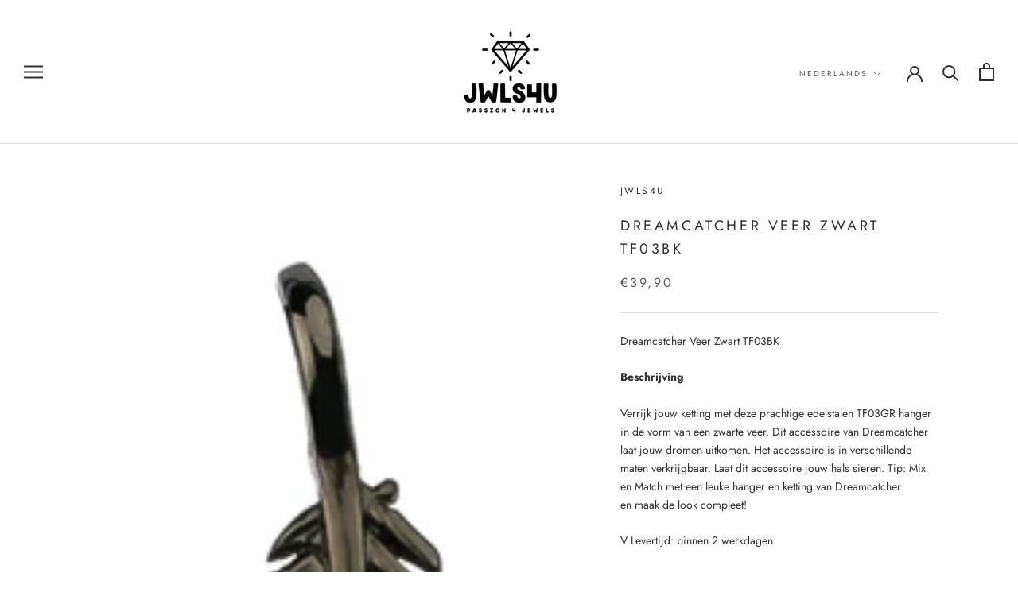

--- FILE ---
content_type: text/html; charset=utf-8
request_url: https://www.jwls4u.nl/products/dreamcatcher-veer-zwart-tf03bk
body_size: 21413
content:
<!doctype html>

<html class="no-js" lang="nl">
  <head>


    <meta charset="utf-8"> 
    <meta http-equiv="X-UA-Compatible" content="IE=edge,chrome=1">
    <meta name="viewport" content="width=device-width, initial-scale=1.0, height=device-height, minimum-scale=1.0, maximum-scale=1.0">
    <meta name="theme-color" content="">

    <title>
      Dreamcatcher Veer Zwart TF03BK &ndash; Jwls4u
    </title><meta name="description" content="Dreamcatcher Veer Zwart TF03BK  Beschrijving Verrijk jouw ketting met deze prachtige edelstalen TF03GR hanger in de vorm van een zwarte veer. Dit accessoire van Dreamcatcher laat jouw dromen uitkomen. Het accessoire is in verschillende maten verkrijgbaar. Laat dit accessoire jouw hals sieren. Tip: Mix en Match met een "><link rel="canonical" href="https://www.jwls4u.nl/products/dreamcatcher-veer-zwart-tf03bk"><meta property="og:type" content="product">
  <meta property="og:title" content="Dreamcatcher Veer Zwart TF03BK"><meta property="og:image" content="http://www.jwls4u.nl/cdn/shop/products/TF03BK.jpg?v=1614251562">
    <meta property="og:image:secure_url" content="https://www.jwls4u.nl/cdn/shop/products/TF03BK.jpg?v=1614251562">
    <meta property="og:image:width" content="373">
    <meta property="og:image:height" content="899"><meta property="product:price:amount" content="39,90">
  <meta property="product:price:currency" content="EUR"><meta property="og:description" content="Dreamcatcher Veer Zwart TF03BK  Beschrijving Verrijk jouw ketting met deze prachtige edelstalen TF03GR hanger in de vorm van een zwarte veer. Dit accessoire van Dreamcatcher laat jouw dromen uitkomen. Het accessoire is in verschillende maten verkrijgbaar. Laat dit accessoire jouw hals sieren. Tip: Mix en Match met een "><meta property="og:url" content="https://www.jwls4u.nl/products/dreamcatcher-veer-zwart-tf03bk">
<meta property="og:site_name" content="Jwls4u"><meta name="twitter:card" content="summary"><meta name="twitter:title" content="Dreamcatcher Veer Zwart TF03BK">
  <meta name="twitter:description" content="Dreamcatcher Veer Zwart TF03BK 
Beschrijving
Verrijk jouw ketting met deze prachtige edelstalen TF03GR hanger in de vorm van een zwarte veer. Dit accessoire van Dreamcatcher laat jouw dromen uitkomen. Het accessoire is in verschillende maten verkrijgbaar. Laat dit accessoire jouw hals sieren. Tip: Mix en Match met een leuke hanger en ketting van Dreamcatcher en maak de look compleet!
V Levertijd: binnen 2 werkdagen
V Gratis verzending binnen Nederland
Specificatie:     
Voor: Dames
Serie: Dreamcatcher Hanger           
Afmeting: 3.5cm 5.5cm 7.5cm 
Materialen:   
Materiaal: Edelstaal 
Kleur: Ionic Plating (kleurvast)
Garantie: 1 jaar">
  <meta name="twitter:image" content="https://www.jwls4u.nl/cdn/shop/products/TF03BK_600x600_crop_center.jpg?v=1614251562">
    <style>
  @font-face {
  font-family: Jost;
  font-weight: 400;
  font-style: normal;
  font-display: fallback;
  src: url("//www.jwls4u.nl/cdn/fonts/jost/jost_n4.d47a1b6347ce4a4c9f437608011273009d91f2b7.woff2") format("woff2"),
       url("//www.jwls4u.nl/cdn/fonts/jost/jost_n4.791c46290e672b3f85c3d1c651ef2efa3819eadd.woff") format("woff");
}

  @font-face {
  font-family: Jost;
  font-weight: 400;
  font-style: normal;
  font-display: fallback;
  src: url("//www.jwls4u.nl/cdn/fonts/jost/jost_n4.d47a1b6347ce4a4c9f437608011273009d91f2b7.woff2") format("woff2"),
       url("//www.jwls4u.nl/cdn/fonts/jost/jost_n4.791c46290e672b3f85c3d1c651ef2efa3819eadd.woff") format("woff");
}


  @font-face {
  font-family: Jost;
  font-weight: 700;
  font-style: normal;
  font-display: fallback;
  src: url("//www.jwls4u.nl/cdn/fonts/jost/jost_n7.921dc18c13fa0b0c94c5e2517ffe06139c3615a3.woff2") format("woff2"),
       url("//www.jwls4u.nl/cdn/fonts/jost/jost_n7.cbfc16c98c1e195f46c536e775e4e959c5f2f22b.woff") format("woff");
}

  @font-face {
  font-family: Jost;
  font-weight: 400;
  font-style: italic;
  font-display: fallback;
  src: url("//www.jwls4u.nl/cdn/fonts/jost/jost_i4.b690098389649750ada222b9763d55796c5283a5.woff2") format("woff2"),
       url("//www.jwls4u.nl/cdn/fonts/jost/jost_i4.fd766415a47e50b9e391ae7ec04e2ae25e7e28b0.woff") format("woff");
}

  @font-face {
  font-family: Jost;
  font-weight: 700;
  font-style: italic;
  font-display: fallback;
  src: url("//www.jwls4u.nl/cdn/fonts/jost/jost_i7.d8201b854e41e19d7ed9b1a31fe4fe71deea6d3f.woff2") format("woff2"),
       url("//www.jwls4u.nl/cdn/fonts/jost/jost_i7.eae515c34e26b6c853efddc3fc0c552e0de63757.woff") format("woff");
}


  :root {
    --heading-font-family : Jost, sans-serif;
    --heading-font-weight : 400;
    --heading-font-style  : normal;

    --text-font-family : Jost, sans-serif;
    --text-font-weight : 400;
    --text-font-style  : normal;

    --base-text-font-size   : 14px;
    --default-text-font-size: 14px;--background          : #ffffff;
    --background-rgb      : 255, 255, 255;
    --light-background    : #ffffff;
    --light-background-rgb: 255, 255, 255;
    --heading-color       : #303030;
    --text-color          : #303030;
    --text-color-rgb      : 48, 48, 48;
    --text-color-light    : #595959;
    --text-color-light-rgb: 89, 89, 89;
    --link-color          : #000000;
    --link-color-rgb      : 0, 0, 0;
    --border-color        : #e0e0e0;
    --border-color-rgb    : 224, 224, 224;

    --button-background    : #f5db8b;
    --button-background-rgb: 245, 219, 139;
    --button-text-color    : #303030;

    --header-background       : #ffffff;
    --header-heading-color    : #303030;
    --header-light-text-color : #595959;
    --header-border-color     : #e0e0e0;

    --footer-background    : #ffffff;
    --footer-text-color    : #595959;
    --footer-heading-color : #303030;
    --footer-border-color  : #e6e6e6;

    --navigation-background      : #ffffff;
    --navigation-background-rgb  : 255, 255, 255;
    --navigation-text-color      : #303030;
    --navigation-text-color-light: rgba(48, 48, 48, 0.5);
    --navigation-border-color    : rgba(48, 48, 48, 0.25);

    --newsletter-popup-background     : #ffffff;
    --newsletter-popup-text-color     : #303030;
    --newsletter-popup-text-color-rgb : 48, 48, 48;

    --secondary-elements-background       : #fce7a8;
    --secondary-elements-background-rgb   : 252, 231, 168;
    --secondary-elements-text-color       : #303030;
    --secondary-elements-text-color-light : rgba(48, 48, 48, 0.5);
    --secondary-elements-border-color     : rgba(48, 48, 48, 0.25);

    --product-sale-price-color    : #f94c43;
    --product-sale-price-color-rgb: 249, 76, 67;

    /* Shopify related variables */
    --payment-terms-background-color: #ffffff;

    /* Products */

    --horizontal-spacing-four-products-per-row: 60px;
        --horizontal-spacing-two-products-per-row : 60px;

    --vertical-spacing-four-products-per-row: 60px;
        --vertical-spacing-two-products-per-row : 75px;

    /* Animation */
    --drawer-transition-timing: cubic-bezier(0.645, 0.045, 0.355, 1);
    --header-base-height: 80px; /* We set a default for browsers that do not support CSS variables */

    /* Cursors */
    --cursor-zoom-in-svg    : url(//www.jwls4u.nl/cdn/shop/t/5/assets/cursor-zoom-in.svg?v=169337020044000511451615899811);
    --cursor-zoom-in-2x-svg : url(//www.jwls4u.nl/cdn/shop/t/5/assets/cursor-zoom-in-2x.svg?v=163885027072013793871615899811);
  }
</style>

<script>
  // IE11 does not have support for CSS variables, so we have to polyfill them
  if (!(((window || {}).CSS || {}).supports && window.CSS.supports('(--a: 0)'))) {
    const script = document.createElement('script');
    script.type = 'text/javascript';
    script.src = 'https://cdn.jsdelivr.net/npm/css-vars-ponyfill@2';
    script.onload = function() {
      cssVars({});
    };

    document.getElementsByTagName('head')[0].appendChild(script);
  }
</script>

    <script>window.performance && window.performance.mark && window.performance.mark('shopify.content_for_header.start');</script><meta name="google-site-verification" content="unJIvHMXnF2BdpWovPLxpzw-WQL8pyxfLYnheoe9mF0">
<meta name="google-site-verification" content="xvgOzrRb3Tai3S35fIOND2sFsoAAEIE6uXtbEaA3Whw">
<meta id="shopify-digital-wallet" name="shopify-digital-wallet" content="/36777132165/digital_wallets/dialog">
<link rel="alternate" hreflang="x-default" href="https://www.jwls4u.nl/products/dreamcatcher-veer-zwart-tf03bk">
<link rel="alternate" hreflang="nl" href="https://www.jwls4u.nl/products/dreamcatcher-veer-zwart-tf03bk">
<link rel="alternate" hreflang="de" href="https://www.jwls4u.nl/de/products/dreamcatcher-veer-zwart-tf03bk">
<link rel="alternate" hreflang="en" href="https://www.jwls4u.nl/en/products/dreamcatcher-veer-zwart-tf03bk">
<link rel="alternate" type="application/json+oembed" href="https://www.jwls4u.nl/products/dreamcatcher-veer-zwart-tf03bk.oembed">
<script async="async" src="/checkouts/internal/preloads.js?locale=nl-NL"></script>
<script id="shopify-features" type="application/json">{"accessToken":"a9a941453b0bef70aa6e2f1d7a4867d2","betas":["rich-media-storefront-analytics"],"domain":"www.jwls4u.nl","predictiveSearch":true,"shopId":36777132165,"locale":"nl"}</script>
<script>var Shopify = Shopify || {};
Shopify.shop = "jwls4u.myshopify.com";
Shopify.locale = "nl";
Shopify.currency = {"active":"EUR","rate":"1.0"};
Shopify.country = "NL";
Shopify.theme = {"name":"Prestige","id":120128897157,"schema_name":"Prestige","schema_version":"4.14.5","theme_store_id":855,"role":"main"};
Shopify.theme.handle = "null";
Shopify.theme.style = {"id":null,"handle":null};
Shopify.cdnHost = "www.jwls4u.nl/cdn";
Shopify.routes = Shopify.routes || {};
Shopify.routes.root = "/";</script>
<script type="module">!function(o){(o.Shopify=o.Shopify||{}).modules=!0}(window);</script>
<script>!function(o){function n(){var o=[];function n(){o.push(Array.prototype.slice.apply(arguments))}return n.q=o,n}var t=o.Shopify=o.Shopify||{};t.loadFeatures=n(),t.autoloadFeatures=n()}(window);</script>
<script id="shop-js-analytics" type="application/json">{"pageType":"product"}</script>
<script defer="defer" async type="module" src="//www.jwls4u.nl/cdn/shopifycloud/shop-js/modules/v2/client.init-shop-cart-sync_temwk-5i.nl.esm.js"></script>
<script defer="defer" async type="module" src="//www.jwls4u.nl/cdn/shopifycloud/shop-js/modules/v2/chunk.common_CCZ-xm-Q.esm.js"></script>
<script type="module">
  await import("//www.jwls4u.nl/cdn/shopifycloud/shop-js/modules/v2/client.init-shop-cart-sync_temwk-5i.nl.esm.js");
await import("//www.jwls4u.nl/cdn/shopifycloud/shop-js/modules/v2/chunk.common_CCZ-xm-Q.esm.js");

  window.Shopify.SignInWithShop?.initShopCartSync?.({"fedCMEnabled":true,"windoidEnabled":true});

</script>
<script>(function() {
  var isLoaded = false;
  function asyncLoad() {
    if (isLoaded) return;
    isLoaded = true;
    var urls = ["https:\/\/ecommplugins-scripts.trustpilot.com\/v2.1\/js\/header.min.js?settings=eyJrZXkiOiJTaG92SVZseVJQaEtTcDBNIn0=\u0026shop=jwls4u.myshopify.com","https:\/\/ecommplugins-trustboxsettings.trustpilot.com\/jwls4u.myshopify.com.js?settings=1586417601660\u0026shop=jwls4u.myshopify.com"];
    for (var i = 0; i < urls.length; i++) {
      var s = document.createElement('script');
      s.type = 'text/javascript';
      s.async = true;
      s.src = urls[i];
      var x = document.getElementsByTagName('script')[0];
      x.parentNode.insertBefore(s, x);
    }
  };
  if(window.attachEvent) {
    window.attachEvent('onload', asyncLoad);
  } else {
    window.addEventListener('load', asyncLoad, false);
  }
})();</script>
<script id="__st">var __st={"a":36777132165,"offset":3600,"reqid":"81aa6ede-5c75-409f-a569-f295263d4167-1768962058","pageurl":"www.jwls4u.nl\/products\/dreamcatcher-veer-zwart-tf03bk","u":"2a89e7bc4b20","p":"product","rtyp":"product","rid":5246553882757};</script>
<script>window.ShopifyPaypalV4VisibilityTracking = true;</script>
<script id="captcha-bootstrap">!function(){'use strict';const t='contact',e='account',n='new_comment',o=[[t,t],['blogs',n],['comments',n],[t,'customer']],c=[[e,'customer_login'],[e,'guest_login'],[e,'recover_customer_password'],[e,'create_customer']],r=t=>t.map((([t,e])=>`form[action*='/${t}']:not([data-nocaptcha='true']) input[name='form_type'][value='${e}']`)).join(','),a=t=>()=>t?[...document.querySelectorAll(t)].map((t=>t.form)):[];function s(){const t=[...o],e=r(t);return a(e)}const i='password',u='form_key',d=['recaptcha-v3-token','g-recaptcha-response','h-captcha-response',i],f=()=>{try{return window.sessionStorage}catch{return}},m='__shopify_v',_=t=>t.elements[u];function p(t,e,n=!1){try{const o=window.sessionStorage,c=JSON.parse(o.getItem(e)),{data:r}=function(t){const{data:e,action:n}=t;return t[m]||n?{data:e,action:n}:{data:t,action:n}}(c);for(const[e,n]of Object.entries(r))t.elements[e]&&(t.elements[e].value=n);n&&o.removeItem(e)}catch(o){console.error('form repopulation failed',{error:o})}}const l='form_type',E='cptcha';function T(t){t.dataset[E]=!0}const w=window,h=w.document,L='Shopify',v='ce_forms',y='captcha';let A=!1;((t,e)=>{const n=(g='f06e6c50-85a8-45c8-87d0-21a2b65856fe',I='https://cdn.shopify.com/shopifycloud/storefront-forms-hcaptcha/ce_storefront_forms_captcha_hcaptcha.v1.5.2.iife.js',D={infoText:'Beschermd door hCaptcha',privacyText:'Privacy',termsText:'Voorwaarden'},(t,e,n)=>{const o=w[L][v],c=o.bindForm;if(c)return c(t,g,e,D).then(n);var r;o.q.push([[t,g,e,D],n]),r=I,A||(h.body.append(Object.assign(h.createElement('script'),{id:'captcha-provider',async:!0,src:r})),A=!0)});var g,I,D;w[L]=w[L]||{},w[L][v]=w[L][v]||{},w[L][v].q=[],w[L][y]=w[L][y]||{},w[L][y].protect=function(t,e){n(t,void 0,e),T(t)},Object.freeze(w[L][y]),function(t,e,n,w,h,L){const[v,y,A,g]=function(t,e,n){const i=e?o:[],u=t?c:[],d=[...i,...u],f=r(d),m=r(i),_=r(d.filter((([t,e])=>n.includes(e))));return[a(f),a(m),a(_),s()]}(w,h,L),I=t=>{const e=t.target;return e instanceof HTMLFormElement?e:e&&e.form},D=t=>v().includes(t);t.addEventListener('submit',(t=>{const e=I(t);if(!e)return;const n=D(e)&&!e.dataset.hcaptchaBound&&!e.dataset.recaptchaBound,o=_(e),c=g().includes(e)&&(!o||!o.value);(n||c)&&t.preventDefault(),c&&!n&&(function(t){try{if(!f())return;!function(t){const e=f();if(!e)return;const n=_(t);if(!n)return;const o=n.value;o&&e.removeItem(o)}(t);const e=Array.from(Array(32),(()=>Math.random().toString(36)[2])).join('');!function(t,e){_(t)||t.append(Object.assign(document.createElement('input'),{type:'hidden',name:u})),t.elements[u].value=e}(t,e),function(t,e){const n=f();if(!n)return;const o=[...t.querySelectorAll(`input[type='${i}']`)].map((({name:t})=>t)),c=[...d,...o],r={};for(const[a,s]of new FormData(t).entries())c.includes(a)||(r[a]=s);n.setItem(e,JSON.stringify({[m]:1,action:t.action,data:r}))}(t,e)}catch(e){console.error('failed to persist form',e)}}(e),e.submit())}));const S=(t,e)=>{t&&!t.dataset[E]&&(n(t,e.some((e=>e===t))),T(t))};for(const o of['focusin','change'])t.addEventListener(o,(t=>{const e=I(t);D(e)&&S(e,y())}));const B=e.get('form_key'),M=e.get(l),P=B&&M;t.addEventListener('DOMContentLoaded',(()=>{const t=y();if(P)for(const e of t)e.elements[l].value===M&&p(e,B);[...new Set([...A(),...v().filter((t=>'true'===t.dataset.shopifyCaptcha))])].forEach((e=>S(e,t)))}))}(h,new URLSearchParams(w.location.search),n,t,e,['guest_login'])})(!0,!0)}();</script>
<script integrity="sha256-4kQ18oKyAcykRKYeNunJcIwy7WH5gtpwJnB7kiuLZ1E=" data-source-attribution="shopify.loadfeatures" defer="defer" src="//www.jwls4u.nl/cdn/shopifycloud/storefront/assets/storefront/load_feature-a0a9edcb.js" crossorigin="anonymous"></script>
<script data-source-attribution="shopify.dynamic_checkout.dynamic.init">var Shopify=Shopify||{};Shopify.PaymentButton=Shopify.PaymentButton||{isStorefrontPortableWallets:!0,init:function(){window.Shopify.PaymentButton.init=function(){};var t=document.createElement("script");t.src="https://www.jwls4u.nl/cdn/shopifycloud/portable-wallets/latest/portable-wallets.nl.js",t.type="module",document.head.appendChild(t)}};
</script>
<script data-source-attribution="shopify.dynamic_checkout.buyer_consent">
  function portableWalletsHideBuyerConsent(e){var t=document.getElementById("shopify-buyer-consent"),n=document.getElementById("shopify-subscription-policy-button");t&&n&&(t.classList.add("hidden"),t.setAttribute("aria-hidden","true"),n.removeEventListener("click",e))}function portableWalletsShowBuyerConsent(e){var t=document.getElementById("shopify-buyer-consent"),n=document.getElementById("shopify-subscription-policy-button");t&&n&&(t.classList.remove("hidden"),t.removeAttribute("aria-hidden"),n.addEventListener("click",e))}window.Shopify?.PaymentButton&&(window.Shopify.PaymentButton.hideBuyerConsent=portableWalletsHideBuyerConsent,window.Shopify.PaymentButton.showBuyerConsent=portableWalletsShowBuyerConsent);
</script>
<script>
  function portableWalletsCleanup(e){e&&e.src&&console.error("Failed to load portable wallets script "+e.src);var t=document.querySelectorAll("shopify-accelerated-checkout .shopify-payment-button__skeleton, shopify-accelerated-checkout-cart .wallet-cart-button__skeleton"),e=document.getElementById("shopify-buyer-consent");for(let e=0;e<t.length;e++)t[e].remove();e&&e.remove()}function portableWalletsNotLoadedAsModule(e){e instanceof ErrorEvent&&"string"==typeof e.message&&e.message.includes("import.meta")&&"string"==typeof e.filename&&e.filename.includes("portable-wallets")&&(window.removeEventListener("error",portableWalletsNotLoadedAsModule),window.Shopify.PaymentButton.failedToLoad=e,"loading"===document.readyState?document.addEventListener("DOMContentLoaded",window.Shopify.PaymentButton.init):window.Shopify.PaymentButton.init())}window.addEventListener("error",portableWalletsNotLoadedAsModule);
</script>

<script type="module" src="https://www.jwls4u.nl/cdn/shopifycloud/portable-wallets/latest/portable-wallets.nl.js" onError="portableWalletsCleanup(this)" crossorigin="anonymous"></script>
<script nomodule>
  document.addEventListener("DOMContentLoaded", portableWalletsCleanup);
</script>

<link id="shopify-accelerated-checkout-styles" rel="stylesheet" media="screen" href="https://www.jwls4u.nl/cdn/shopifycloud/portable-wallets/latest/accelerated-checkout-backwards-compat.css" crossorigin="anonymous">
<style id="shopify-accelerated-checkout-cart">
        #shopify-buyer-consent {
  margin-top: 1em;
  display: inline-block;
  width: 100%;
}

#shopify-buyer-consent.hidden {
  display: none;
}

#shopify-subscription-policy-button {
  background: none;
  border: none;
  padding: 0;
  text-decoration: underline;
  font-size: inherit;
  cursor: pointer;
}

#shopify-subscription-policy-button::before {
  box-shadow: none;
}

      </style>

<script>window.performance && window.performance.mark && window.performance.mark('shopify.content_for_header.end');</script>

    <link rel="stylesheet" href="//www.jwls4u.nl/cdn/shop/t/5/assets/theme.css?v=172510992918465899441625497260">

    <script>// This allows to expose several variables to the global scope, to be used in scripts
      window.theme = {
        pageType: "product",
        moneyFormat: "€{{amount_with_comma_separator}}",
        moneyWithCurrencyFormat: "€{{amount_with_comma_separator}} EUR",
        productImageSize: "natural",
        searchMode: "product,article",
        showPageTransition: false,
        showElementStaggering: true,
        showImageZooming: true
      };

      window.routes = {
        rootUrl: "\/",
        rootUrlWithoutSlash: '',
        cartUrl: "\/cart",
        cartAddUrl: "\/cart\/add",
        cartChangeUrl: "\/cart\/change",
        searchUrl: "\/search",
        productRecommendationsUrl: "\/recommendations\/products"
      };

      window.languages = {
        cartAddNote: "",
        cartEditNote: "",
        productImageLoadingError: "",
        productFormAddToCart: "In winkelwagen",
        productFormUnavailable: "",
        productFormSoldOut: "",
        shippingEstimatorOneResult: "",
        shippingEstimatorMoreResults: "",
        shippingEstimatorNoResults: ""
      };

      window.lazySizesConfig = {
        loadHidden: false,
        hFac: 0.5,
        expFactor: 2,
        ricTimeout: 150,
        lazyClass: 'Image--lazyLoad',
        loadingClass: 'Image--lazyLoading',
        loadedClass: 'Image--lazyLoaded'
      };

      document.documentElement.className = document.documentElement.className.replace('no-js', 'js');
      document.documentElement.style.setProperty('--window-height', window.innerHeight + 'px');

      // We do a quick detection of some features (we could use Modernizr but for so little...)
      (function() {
        document.documentElement.className += ((window.CSS && window.CSS.supports('(position: sticky) or (position: -webkit-sticky)')) ? ' supports-sticky' : ' no-supports-sticky');
        document.documentElement.className += (window.matchMedia('(-moz-touch-enabled: 1), (hover: none)')).matches ? ' no-supports-hover' : ' supports-hover';
      }());
    </script>

    <script src="//www.jwls4u.nl/cdn/shop/t/5/assets/lazysizes.min.js?v=174358363404432586981614350439" async></script><script src="https://polyfill-fastly.net/v3/polyfill.min.js?unknown=polyfill&features=fetch,Element.prototype.closest,Element.prototype.remove,Element.prototype.classList,Array.prototype.includes,Array.prototype.fill,Object.assign,CustomEvent,IntersectionObserver,IntersectionObserverEntry,URL" defer></script>
    <script src="//www.jwls4u.nl/cdn/shop/t/5/assets/libs.min.js?v=26178543184394469741614350438" defer></script>
    <script src="//www.jwls4u.nl/cdn/shop/t/5/assets/theme.min.js?v=67427764916843642421625497261" defer></script>
    <script src="//www.jwls4u.nl/cdn/shop/t/5/assets/custom.js?v=183944157590872491501614350440" defer></script>

    <script>
      (function () {
        window.onpageshow = function() {
          if (window.theme.showPageTransition) {
            var pageTransition = document.querySelector('.PageTransition');

            if (pageTransition) {
              pageTransition.style.visibility = 'visible';
              pageTransition.style.opacity = '0';
            }
          }

          // When the page is loaded from the cache, we have to reload the cart content
          document.documentElement.dispatchEvent(new CustomEvent('cart:refresh', {
            bubbles: true
          }));
        };
      })();
    </script>

    
  <script type="application/ld+json">
  {
    "@context": "http://schema.org",
    "@type": "Product",
    "offers": [{
          "@type": "Offer",
          "name": "S 3.5cm",
          "availability":"https://schema.org/InStock",
          "price": 39.9,
          "priceCurrency": "EUR",
          "priceValidUntil": "2026-01-31","url": "/products/dreamcatcher-veer-zwart-tf03bk?variant=34837335113861"
        },
{
          "@type": "Offer",
          "name": "M 5.5cm",
          "availability":"https://schema.org/InStock",
          "price": 44.9,
          "priceCurrency": "EUR",
          "priceValidUntil": "2026-01-31","url": "/products/dreamcatcher-veer-zwart-tf03bk?variant=34837335146629"
        },
{
          "@type": "Offer",
          "name": "L 7.5cm",
          "availability":"https://schema.org/InStock",
          "price": 49.9,
          "priceCurrency": "EUR",
          "priceValidUntil": "2026-01-31","url": "/products/dreamcatcher-veer-zwart-tf03bk?variant=34837335179397"
        }
],
      "gtin13": "9120044236010",
      "productId": "9120044236010",
    "brand": {
      "name": "Jwls4u"
    },
    "name": "Dreamcatcher Veer Zwart TF03BK",
    "description": "Dreamcatcher Veer Zwart TF03BK \nBeschrijving\nVerrijk jouw ketting met deze prachtige edelstalen TF03GR hanger in de vorm van een zwarte veer. Dit accessoire van Dreamcatcher laat jouw dromen uitkomen. Het accessoire is in verschillende maten verkrijgbaar. Laat dit accessoire jouw hals sieren. Tip: Mix en Match met een leuke hanger en ketting van Dreamcatcher en maak de look compleet!\nV Levertijd: binnen 2 werkdagen\nV Gratis verzending binnen Nederland\nSpecificatie:     \nVoor: Dames\nSerie: Dreamcatcher Hanger           \nAfmeting: 3.5cm 5.5cm 7.5cm \nMaterialen:   \nMateriaal: Edelstaal \nKleur: Ionic Plating (kleurvast)\nGarantie: 1 jaar",
    "category": "Dreamcatcher Veren",
    "url": "/products/dreamcatcher-veer-zwart-tf03bk",
    "sku": "",
    "image": {
      "@type": "ImageObject",
      "url": "https://www.jwls4u.nl/cdn/shop/products/TF03BK_1024x.jpg?v=1614251562",
      "image": "https://www.jwls4u.nl/cdn/shop/products/TF03BK_1024x.jpg?v=1614251562",
      "name": "Dreamcatcher Veer Zwart TF03BK",
      "width": "1024",
      "height": "1024"
    }
  }
  </script>



  <script type="application/ld+json">
  {
    "@context": "http://schema.org",
    "@type": "BreadcrumbList",
  "itemListElement": [{
      "@type": "ListItem",
      "position": 1,
      "name": "Translation missing: nl.general.breadcrumb.home",
      "item": "https://www.jwls4u.nl"
    },{
          "@type": "ListItem",
          "position": 2,
          "name": "Dreamcatcher Veer Zwart TF03BK",
          "item": "https://www.jwls4u.nl/products/dreamcatcher-veer-zwart-tf03bk"
        }]
  }
  </script>

  <link href="https://monorail-edge.shopifysvc.com" rel="dns-prefetch">
<script>(function(){if ("sendBeacon" in navigator && "performance" in window) {try {var session_token_from_headers = performance.getEntriesByType('navigation')[0].serverTiming.find(x => x.name == '_s').description;} catch {var session_token_from_headers = undefined;}var session_cookie_matches = document.cookie.match(/_shopify_s=([^;]*)/);var session_token_from_cookie = session_cookie_matches && session_cookie_matches.length === 2 ? session_cookie_matches[1] : "";var session_token = session_token_from_headers || session_token_from_cookie || "";function handle_abandonment_event(e) {var entries = performance.getEntries().filter(function(entry) {return /monorail-edge.shopifysvc.com/.test(entry.name);});if (!window.abandonment_tracked && entries.length === 0) {window.abandonment_tracked = true;var currentMs = Date.now();var navigation_start = performance.timing.navigationStart;var payload = {shop_id: 36777132165,url: window.location.href,navigation_start,duration: currentMs - navigation_start,session_token,page_type: "product"};window.navigator.sendBeacon("https://monorail-edge.shopifysvc.com/v1/produce", JSON.stringify({schema_id: "online_store_buyer_site_abandonment/1.1",payload: payload,metadata: {event_created_at_ms: currentMs,event_sent_at_ms: currentMs}}));}}window.addEventListener('pagehide', handle_abandonment_event);}}());</script>
<script id="web-pixels-manager-setup">(function e(e,d,r,n,o){if(void 0===o&&(o={}),!Boolean(null===(a=null===(i=window.Shopify)||void 0===i?void 0:i.analytics)||void 0===a?void 0:a.replayQueue)){var i,a;window.Shopify=window.Shopify||{};var t=window.Shopify;t.analytics=t.analytics||{};var s=t.analytics;s.replayQueue=[],s.publish=function(e,d,r){return s.replayQueue.push([e,d,r]),!0};try{self.performance.mark("wpm:start")}catch(e){}var l=function(){var e={modern:/Edge?\/(1{2}[4-9]|1[2-9]\d|[2-9]\d{2}|\d{4,})\.\d+(\.\d+|)|Firefox\/(1{2}[4-9]|1[2-9]\d|[2-9]\d{2}|\d{4,})\.\d+(\.\d+|)|Chrom(ium|e)\/(9{2}|\d{3,})\.\d+(\.\d+|)|(Maci|X1{2}).+ Version\/(15\.\d+|(1[6-9]|[2-9]\d|\d{3,})\.\d+)([,.]\d+|)( \(\w+\)|)( Mobile\/\w+|) Safari\/|Chrome.+OPR\/(9{2}|\d{3,})\.\d+\.\d+|(CPU[ +]OS|iPhone[ +]OS|CPU[ +]iPhone|CPU IPhone OS|CPU iPad OS)[ +]+(15[._]\d+|(1[6-9]|[2-9]\d|\d{3,})[._]\d+)([._]\d+|)|Android:?[ /-](13[3-9]|1[4-9]\d|[2-9]\d{2}|\d{4,})(\.\d+|)(\.\d+|)|Android.+Firefox\/(13[5-9]|1[4-9]\d|[2-9]\d{2}|\d{4,})\.\d+(\.\d+|)|Android.+Chrom(ium|e)\/(13[3-9]|1[4-9]\d|[2-9]\d{2}|\d{4,})\.\d+(\.\d+|)|SamsungBrowser\/([2-9]\d|\d{3,})\.\d+/,legacy:/Edge?\/(1[6-9]|[2-9]\d|\d{3,})\.\d+(\.\d+|)|Firefox\/(5[4-9]|[6-9]\d|\d{3,})\.\d+(\.\d+|)|Chrom(ium|e)\/(5[1-9]|[6-9]\d|\d{3,})\.\d+(\.\d+|)([\d.]+$|.*Safari\/(?![\d.]+ Edge\/[\d.]+$))|(Maci|X1{2}).+ Version\/(10\.\d+|(1[1-9]|[2-9]\d|\d{3,})\.\d+)([,.]\d+|)( \(\w+\)|)( Mobile\/\w+|) Safari\/|Chrome.+OPR\/(3[89]|[4-9]\d|\d{3,})\.\d+\.\d+|(CPU[ +]OS|iPhone[ +]OS|CPU[ +]iPhone|CPU IPhone OS|CPU iPad OS)[ +]+(10[._]\d+|(1[1-9]|[2-9]\d|\d{3,})[._]\d+)([._]\d+|)|Android:?[ /-](13[3-9]|1[4-9]\d|[2-9]\d{2}|\d{4,})(\.\d+|)(\.\d+|)|Mobile Safari.+OPR\/([89]\d|\d{3,})\.\d+\.\d+|Android.+Firefox\/(13[5-9]|1[4-9]\d|[2-9]\d{2}|\d{4,})\.\d+(\.\d+|)|Android.+Chrom(ium|e)\/(13[3-9]|1[4-9]\d|[2-9]\d{2}|\d{4,})\.\d+(\.\d+|)|Android.+(UC? ?Browser|UCWEB|U3)[ /]?(15\.([5-9]|\d{2,})|(1[6-9]|[2-9]\d|\d{3,})\.\d+)\.\d+|SamsungBrowser\/(5\.\d+|([6-9]|\d{2,})\.\d+)|Android.+MQ{2}Browser\/(14(\.(9|\d{2,})|)|(1[5-9]|[2-9]\d|\d{3,})(\.\d+|))(\.\d+|)|K[Aa][Ii]OS\/(3\.\d+|([4-9]|\d{2,})\.\d+)(\.\d+|)/},d=e.modern,r=e.legacy,n=navigator.userAgent;return n.match(d)?"modern":n.match(r)?"legacy":"unknown"}(),u="modern"===l?"modern":"legacy",c=(null!=n?n:{modern:"",legacy:""})[u],f=function(e){return[e.baseUrl,"/wpm","/b",e.hashVersion,"modern"===e.buildTarget?"m":"l",".js"].join("")}({baseUrl:d,hashVersion:r,buildTarget:u}),m=function(e){var d=e.version,r=e.bundleTarget,n=e.surface,o=e.pageUrl,i=e.monorailEndpoint;return{emit:function(e){var a=e.status,t=e.errorMsg,s=(new Date).getTime(),l=JSON.stringify({metadata:{event_sent_at_ms:s},events:[{schema_id:"web_pixels_manager_load/3.1",payload:{version:d,bundle_target:r,page_url:o,status:a,surface:n,error_msg:t},metadata:{event_created_at_ms:s}}]});if(!i)return console&&console.warn&&console.warn("[Web Pixels Manager] No Monorail endpoint provided, skipping logging."),!1;try{return self.navigator.sendBeacon.bind(self.navigator)(i,l)}catch(e){}var u=new XMLHttpRequest;try{return u.open("POST",i,!0),u.setRequestHeader("Content-Type","text/plain"),u.send(l),!0}catch(e){return console&&console.warn&&console.warn("[Web Pixels Manager] Got an unhandled error while logging to Monorail."),!1}}}}({version:r,bundleTarget:l,surface:e.surface,pageUrl:self.location.href,monorailEndpoint:e.monorailEndpoint});try{o.browserTarget=l,function(e){var d=e.src,r=e.async,n=void 0===r||r,o=e.onload,i=e.onerror,a=e.sri,t=e.scriptDataAttributes,s=void 0===t?{}:t,l=document.createElement("script"),u=document.querySelector("head"),c=document.querySelector("body");if(l.async=n,l.src=d,a&&(l.integrity=a,l.crossOrigin="anonymous"),s)for(var f in s)if(Object.prototype.hasOwnProperty.call(s,f))try{l.dataset[f]=s[f]}catch(e){}if(o&&l.addEventListener("load",o),i&&l.addEventListener("error",i),u)u.appendChild(l);else{if(!c)throw new Error("Did not find a head or body element to append the script");c.appendChild(l)}}({src:f,async:!0,onload:function(){if(!function(){var e,d;return Boolean(null===(d=null===(e=window.Shopify)||void 0===e?void 0:e.analytics)||void 0===d?void 0:d.initialized)}()){var d=window.webPixelsManager.init(e)||void 0;if(d){var r=window.Shopify.analytics;r.replayQueue.forEach((function(e){var r=e[0],n=e[1],o=e[2];d.publishCustomEvent(r,n,o)})),r.replayQueue=[],r.publish=d.publishCustomEvent,r.visitor=d.visitor,r.initialized=!0}}},onerror:function(){return m.emit({status:"failed",errorMsg:"".concat(f," has failed to load")})},sri:function(e){var d=/^sha384-[A-Za-z0-9+/=]+$/;return"string"==typeof e&&d.test(e)}(c)?c:"",scriptDataAttributes:o}),m.emit({status:"loading"})}catch(e){m.emit({status:"failed",errorMsg:(null==e?void 0:e.message)||"Unknown error"})}}})({shopId: 36777132165,storefrontBaseUrl: "https://www.jwls4u.nl",extensionsBaseUrl: "https://extensions.shopifycdn.com/cdn/shopifycloud/web-pixels-manager",monorailEndpoint: "https://monorail-edge.shopifysvc.com/unstable/produce_batch",surface: "storefront-renderer",enabledBetaFlags: ["2dca8a86"],webPixelsConfigList: [{"id":"841843018","configuration":"{\"config\":\"{\\\"pixel_id\\\":\\\"AW-653461119\\\",\\\"target_country\\\":\\\"NL\\\",\\\"gtag_events\\\":[{\\\"type\\\":\\\"search\\\",\\\"action_label\\\":\\\"AW-653461119\\\/aybRCOapo8wBEP-MzLcC\\\"},{\\\"type\\\":\\\"begin_checkout\\\",\\\"action_label\\\":\\\"AW-653461119\\\/t7sKCOOpo8wBEP-MzLcC\\\"},{\\\"type\\\":\\\"view_item\\\",\\\"action_label\\\":[\\\"AW-653461119\\\/77hHCN2po8wBEP-MzLcC\\\",\\\"MC-CYTTBKF8MN\\\"]},{\\\"type\\\":\\\"purchase\\\",\\\"action_label\\\":[\\\"AW-653461119\\\/6mcNCNqpo8wBEP-MzLcC\\\",\\\"MC-CYTTBKF8MN\\\"]},{\\\"type\\\":\\\"page_view\\\",\\\"action_label\\\":[\\\"AW-653461119\\\/0250CNepo8wBEP-MzLcC\\\",\\\"MC-CYTTBKF8MN\\\"]},{\\\"type\\\":\\\"add_payment_info\\\",\\\"action_label\\\":\\\"AW-653461119\\\/FYW2COmpo8wBEP-MzLcC\\\"},{\\\"type\\\":\\\"add_to_cart\\\",\\\"action_label\\\":\\\"AW-653461119\\\/MivzCOCpo8wBEP-MzLcC\\\"}],\\\"enable_monitoring_mode\\\":false}\"}","eventPayloadVersion":"v1","runtimeContext":"OPEN","scriptVersion":"b2a88bafab3e21179ed38636efcd8a93","type":"APP","apiClientId":1780363,"privacyPurposes":[],"dataSharingAdjustments":{"protectedCustomerApprovalScopes":["read_customer_address","read_customer_email","read_customer_name","read_customer_personal_data","read_customer_phone"]}},{"id":"405700938","configuration":"{\"pixel_id\":\"427752431612804\",\"pixel_type\":\"facebook_pixel\",\"metaapp_system_user_token\":\"-\"}","eventPayloadVersion":"v1","runtimeContext":"OPEN","scriptVersion":"ca16bc87fe92b6042fbaa3acc2fbdaa6","type":"APP","apiClientId":2329312,"privacyPurposes":["ANALYTICS","MARKETING","SALE_OF_DATA"],"dataSharingAdjustments":{"protectedCustomerApprovalScopes":["read_customer_address","read_customer_email","read_customer_name","read_customer_personal_data","read_customer_phone"]}},{"id":"152273226","eventPayloadVersion":"v1","runtimeContext":"LAX","scriptVersion":"1","type":"CUSTOM","privacyPurposes":["MARKETING"],"name":"Meta pixel (migrated)"},{"id":"164200778","eventPayloadVersion":"v1","runtimeContext":"LAX","scriptVersion":"1","type":"CUSTOM","privacyPurposes":["ANALYTICS"],"name":"Google Analytics tag (migrated)"},{"id":"shopify-app-pixel","configuration":"{}","eventPayloadVersion":"v1","runtimeContext":"STRICT","scriptVersion":"0450","apiClientId":"shopify-pixel","type":"APP","privacyPurposes":["ANALYTICS","MARKETING"]},{"id":"shopify-custom-pixel","eventPayloadVersion":"v1","runtimeContext":"LAX","scriptVersion":"0450","apiClientId":"shopify-pixel","type":"CUSTOM","privacyPurposes":["ANALYTICS","MARKETING"]}],isMerchantRequest: false,initData: {"shop":{"name":"Jwls4u","paymentSettings":{"currencyCode":"EUR"},"myshopifyDomain":"jwls4u.myshopify.com","countryCode":"NL","storefrontUrl":"https:\/\/www.jwls4u.nl"},"customer":null,"cart":null,"checkout":null,"productVariants":[{"price":{"amount":39.9,"currencyCode":"EUR"},"product":{"title":"Dreamcatcher Veer Zwart TF03BK","vendor":"Jwls4u","id":"5246553882757","untranslatedTitle":"Dreamcatcher Veer Zwart TF03BK","url":"\/products\/dreamcatcher-veer-zwart-tf03bk","type":"Dreamcatcher Veren"},"id":"34837335113861","image":{"src":"\/\/www.jwls4u.nl\/cdn\/shop\/products\/TF03BK.jpg?v=1614251562"},"sku":"","title":"S 3.5cm","untranslatedTitle":"S 3.5cm"},{"price":{"amount":44.9,"currencyCode":"EUR"},"product":{"title":"Dreamcatcher Veer Zwart TF03BK","vendor":"Jwls4u","id":"5246553882757","untranslatedTitle":"Dreamcatcher Veer Zwart TF03BK","url":"\/products\/dreamcatcher-veer-zwart-tf03bk","type":"Dreamcatcher Veren"},"id":"34837335146629","image":{"src":"\/\/www.jwls4u.nl\/cdn\/shop\/products\/TF03BK.jpg?v=1614251562"},"sku":"","title":"M 5.5cm","untranslatedTitle":"M 5.5cm"},{"price":{"amount":49.9,"currencyCode":"EUR"},"product":{"title":"Dreamcatcher Veer Zwart TF03BK","vendor":"Jwls4u","id":"5246553882757","untranslatedTitle":"Dreamcatcher Veer Zwart TF03BK","url":"\/products\/dreamcatcher-veer-zwart-tf03bk","type":"Dreamcatcher Veren"},"id":"34837335179397","image":{"src":"\/\/www.jwls4u.nl\/cdn\/shop\/products\/TF03BK.jpg?v=1614251562"},"sku":"","title":"L 7.5cm","untranslatedTitle":"L 7.5cm"}],"purchasingCompany":null},},"https://www.jwls4u.nl/cdn","fcfee988w5aeb613cpc8e4bc33m6693e112",{"modern":"","legacy":""},{"shopId":"36777132165","storefrontBaseUrl":"https:\/\/www.jwls4u.nl","extensionBaseUrl":"https:\/\/extensions.shopifycdn.com\/cdn\/shopifycloud\/web-pixels-manager","surface":"storefront-renderer","enabledBetaFlags":"[\"2dca8a86\"]","isMerchantRequest":"false","hashVersion":"fcfee988w5aeb613cpc8e4bc33m6693e112","publish":"custom","events":"[[\"page_viewed\",{}],[\"product_viewed\",{\"productVariant\":{\"price\":{\"amount\":39.9,\"currencyCode\":\"EUR\"},\"product\":{\"title\":\"Dreamcatcher Veer Zwart TF03BK\",\"vendor\":\"Jwls4u\",\"id\":\"5246553882757\",\"untranslatedTitle\":\"Dreamcatcher Veer Zwart TF03BK\",\"url\":\"\/products\/dreamcatcher-veer-zwart-tf03bk\",\"type\":\"Dreamcatcher Veren\"},\"id\":\"34837335113861\",\"image\":{\"src\":\"\/\/www.jwls4u.nl\/cdn\/shop\/products\/TF03BK.jpg?v=1614251562\"},\"sku\":\"\",\"title\":\"S 3.5cm\",\"untranslatedTitle\":\"S 3.5cm\"}}]]"});</script><script>
  window.ShopifyAnalytics = window.ShopifyAnalytics || {};
  window.ShopifyAnalytics.meta = window.ShopifyAnalytics.meta || {};
  window.ShopifyAnalytics.meta.currency = 'EUR';
  var meta = {"product":{"id":5246553882757,"gid":"gid:\/\/shopify\/Product\/5246553882757","vendor":"Jwls4u","type":"Dreamcatcher Veren","handle":"dreamcatcher-veer-zwart-tf03bk","variants":[{"id":34837335113861,"price":3990,"name":"Dreamcatcher Veer Zwart TF03BK - S 3.5cm","public_title":"S 3.5cm","sku":""},{"id":34837335146629,"price":4490,"name":"Dreamcatcher Veer Zwart TF03BK - M 5.5cm","public_title":"M 5.5cm","sku":""},{"id":34837335179397,"price":4990,"name":"Dreamcatcher Veer Zwart TF03BK - L 7.5cm","public_title":"L 7.5cm","sku":""}],"remote":false},"page":{"pageType":"product","resourceType":"product","resourceId":5246553882757,"requestId":"81aa6ede-5c75-409f-a569-f295263d4167-1768962058"}};
  for (var attr in meta) {
    window.ShopifyAnalytics.meta[attr] = meta[attr];
  }
</script>
<script class="analytics">
  (function () {
    var customDocumentWrite = function(content) {
      var jquery = null;

      if (window.jQuery) {
        jquery = window.jQuery;
      } else if (window.Checkout && window.Checkout.$) {
        jquery = window.Checkout.$;
      }

      if (jquery) {
        jquery('body').append(content);
      }
    };

    var hasLoggedConversion = function(token) {
      if (token) {
        return document.cookie.indexOf('loggedConversion=' + token) !== -1;
      }
      return false;
    }

    var setCookieIfConversion = function(token) {
      if (token) {
        var twoMonthsFromNow = new Date(Date.now());
        twoMonthsFromNow.setMonth(twoMonthsFromNow.getMonth() + 2);

        document.cookie = 'loggedConversion=' + token + '; expires=' + twoMonthsFromNow;
      }
    }

    var trekkie = window.ShopifyAnalytics.lib = window.trekkie = window.trekkie || [];
    if (trekkie.integrations) {
      return;
    }
    trekkie.methods = [
      'identify',
      'page',
      'ready',
      'track',
      'trackForm',
      'trackLink'
    ];
    trekkie.factory = function(method) {
      return function() {
        var args = Array.prototype.slice.call(arguments);
        args.unshift(method);
        trekkie.push(args);
        return trekkie;
      };
    };
    for (var i = 0; i < trekkie.methods.length; i++) {
      var key = trekkie.methods[i];
      trekkie[key] = trekkie.factory(key);
    }
    trekkie.load = function(config) {
      trekkie.config = config || {};
      trekkie.config.initialDocumentCookie = document.cookie;
      var first = document.getElementsByTagName('script')[0];
      var script = document.createElement('script');
      script.type = 'text/javascript';
      script.onerror = function(e) {
        var scriptFallback = document.createElement('script');
        scriptFallback.type = 'text/javascript';
        scriptFallback.onerror = function(error) {
                var Monorail = {
      produce: function produce(monorailDomain, schemaId, payload) {
        var currentMs = new Date().getTime();
        var event = {
          schema_id: schemaId,
          payload: payload,
          metadata: {
            event_created_at_ms: currentMs,
            event_sent_at_ms: currentMs
          }
        };
        return Monorail.sendRequest("https://" + monorailDomain + "/v1/produce", JSON.stringify(event));
      },
      sendRequest: function sendRequest(endpointUrl, payload) {
        // Try the sendBeacon API
        if (window && window.navigator && typeof window.navigator.sendBeacon === 'function' && typeof window.Blob === 'function' && !Monorail.isIos12()) {
          var blobData = new window.Blob([payload], {
            type: 'text/plain'
          });

          if (window.navigator.sendBeacon(endpointUrl, blobData)) {
            return true;
          } // sendBeacon was not successful

        } // XHR beacon

        var xhr = new XMLHttpRequest();

        try {
          xhr.open('POST', endpointUrl);
          xhr.setRequestHeader('Content-Type', 'text/plain');
          xhr.send(payload);
        } catch (e) {
          console.log(e);
        }

        return false;
      },
      isIos12: function isIos12() {
        return window.navigator.userAgent.lastIndexOf('iPhone; CPU iPhone OS 12_') !== -1 || window.navigator.userAgent.lastIndexOf('iPad; CPU OS 12_') !== -1;
      }
    };
    Monorail.produce('monorail-edge.shopifysvc.com',
      'trekkie_storefront_load_errors/1.1',
      {shop_id: 36777132165,
      theme_id: 120128897157,
      app_name: "storefront",
      context_url: window.location.href,
      source_url: "//www.jwls4u.nl/cdn/s/trekkie.storefront.cd680fe47e6c39ca5d5df5f0a32d569bc48c0f27.min.js"});

        };
        scriptFallback.async = true;
        scriptFallback.src = '//www.jwls4u.nl/cdn/s/trekkie.storefront.cd680fe47e6c39ca5d5df5f0a32d569bc48c0f27.min.js';
        first.parentNode.insertBefore(scriptFallback, first);
      };
      script.async = true;
      script.src = '//www.jwls4u.nl/cdn/s/trekkie.storefront.cd680fe47e6c39ca5d5df5f0a32d569bc48c0f27.min.js';
      first.parentNode.insertBefore(script, first);
    };
    trekkie.load(
      {"Trekkie":{"appName":"storefront","development":false,"defaultAttributes":{"shopId":36777132165,"isMerchantRequest":null,"themeId":120128897157,"themeCityHash":"4933566127030072689","contentLanguage":"nl","currency":"EUR","eventMetadataId":"59b52caa-8b28-451f-97e4-424c9fb7f345"},"isServerSideCookieWritingEnabled":true,"monorailRegion":"shop_domain","enabledBetaFlags":["65f19447"]},"Session Attribution":{},"S2S":{"facebookCapiEnabled":true,"source":"trekkie-storefront-renderer","apiClientId":580111}}
    );

    var loaded = false;
    trekkie.ready(function() {
      if (loaded) return;
      loaded = true;

      window.ShopifyAnalytics.lib = window.trekkie;

      var originalDocumentWrite = document.write;
      document.write = customDocumentWrite;
      try { window.ShopifyAnalytics.merchantGoogleAnalytics.call(this); } catch(error) {};
      document.write = originalDocumentWrite;

      window.ShopifyAnalytics.lib.page(null,{"pageType":"product","resourceType":"product","resourceId":5246553882757,"requestId":"81aa6ede-5c75-409f-a569-f295263d4167-1768962058","shopifyEmitted":true});

      var match = window.location.pathname.match(/checkouts\/(.+)\/(thank_you|post_purchase)/)
      var token = match? match[1]: undefined;
      if (!hasLoggedConversion(token)) {
        setCookieIfConversion(token);
        window.ShopifyAnalytics.lib.track("Viewed Product",{"currency":"EUR","variantId":34837335113861,"productId":5246553882757,"productGid":"gid:\/\/shopify\/Product\/5246553882757","name":"Dreamcatcher Veer Zwart TF03BK - S 3.5cm","price":"39.90","sku":"","brand":"Jwls4u","variant":"S 3.5cm","category":"Dreamcatcher Veren","nonInteraction":true,"remote":false},undefined,undefined,{"shopifyEmitted":true});
      window.ShopifyAnalytics.lib.track("monorail:\/\/trekkie_storefront_viewed_product\/1.1",{"currency":"EUR","variantId":34837335113861,"productId":5246553882757,"productGid":"gid:\/\/shopify\/Product\/5246553882757","name":"Dreamcatcher Veer Zwart TF03BK - S 3.5cm","price":"39.90","sku":"","brand":"Jwls4u","variant":"S 3.5cm","category":"Dreamcatcher Veren","nonInteraction":true,"remote":false,"referer":"https:\/\/www.jwls4u.nl\/products\/dreamcatcher-veer-zwart-tf03bk"});
      }
    });


        var eventsListenerScript = document.createElement('script');
        eventsListenerScript.async = true;
        eventsListenerScript.src = "//www.jwls4u.nl/cdn/shopifycloud/storefront/assets/shop_events_listener-3da45d37.js";
        document.getElementsByTagName('head')[0].appendChild(eventsListenerScript);

})();</script>
  <script>
  if (!window.ga || (window.ga && typeof window.ga !== 'function')) {
    window.ga = function ga() {
      (window.ga.q = window.ga.q || []).push(arguments);
      if (window.Shopify && window.Shopify.analytics && typeof window.Shopify.analytics.publish === 'function') {
        window.Shopify.analytics.publish("ga_stub_called", {}, {sendTo: "google_osp_migration"});
      }
      console.error("Shopify's Google Analytics stub called with:", Array.from(arguments), "\nSee https://help.shopify.com/manual/promoting-marketing/pixels/pixel-migration#google for more information.");
    };
    if (window.Shopify && window.Shopify.analytics && typeof window.Shopify.analytics.publish === 'function') {
      window.Shopify.analytics.publish("ga_stub_initialized", {}, {sendTo: "google_osp_migration"});
    }
  }
</script>
<script
  defer
  src="https://www.jwls4u.nl/cdn/shopifycloud/perf-kit/shopify-perf-kit-3.0.4.min.js"
  data-application="storefront-renderer"
  data-shop-id="36777132165"
  data-render-region="gcp-us-east1"
  data-page-type="product"
  data-theme-instance-id="120128897157"
  data-theme-name="Prestige"
  data-theme-version="4.14.5"
  data-monorail-region="shop_domain"
  data-resource-timing-sampling-rate="10"
  data-shs="true"
  data-shs-beacon="true"
  data-shs-export-with-fetch="true"
  data-shs-logs-sample-rate="1"
  data-shs-beacon-endpoint="https://www.jwls4u.nl/api/collect"
></script>
</head><body class="prestige--v4 features--heading-small features--heading-uppercase features--show-button-transition features--show-image-zooming features--show-element-staggering  template-product">
    <a class="PageSkipLink u-visually-hidden" href="#main"></a>
    <span class="LoadingBar"></span>
    <div class="PageOverlay"></div><div id="shopify-section-popup" class="shopify-section"></div>
    <div id="shopify-section-sidebar-menu" class="shopify-section"><section id="sidebar-menu" class="SidebarMenu Drawer Drawer--small Drawer--fromLeft" aria-hidden="true" data-section-id="sidebar-menu" data-section-type="sidebar-menu">
    <header class="Drawer__Header" data-drawer-animated-left>
      <button class="Drawer__Close Icon-Wrapper--clickable" data-action="close-drawer" data-drawer-id="sidebar-menu" aria-label=""><svg class="Icon Icon--close" role="presentation" viewBox="0 0 16 14">
      <path d="M15 0L1 14m14 0L1 0" stroke="currentColor" fill="none" fill-rule="evenodd"></path>
    </svg></button>
    </header>

    <div class="Drawer__Content">
      <div class="Drawer__Main" data-drawer-animated-left data-scrollable>
        <div class="Drawer__Container">
          <nav class="SidebarMenu__Nav SidebarMenu__Nav--primary" aria-label=""><div class="Collapsible"><a href="/" class="Collapsible__Button Heading Link Link--primary u-h6">Home </a></div><div class="Collapsible"><a href="/collections/earparty" class="Collapsible__Button Heading Link Link--primary u-h6">Earparty</a></div><div class="Collapsible"><a href="/collections/feel-the-spirit-sieraden" class="Collapsible__Button Heading Link Link--primary u-h6">Feel the Spirit Sieraden</a></div><div class="Collapsible"><button class="Collapsible__Button Heading u-h6" data-action="toggle-collapsible" aria-expanded="false">Sterrenbeeld Sieraden<span class="Collapsible__Plus"></span>
                  </button>

                  <div class="Collapsible__Inner">
                    <div class="Collapsible__Content"><div class="Collapsible"><a href="/collections/sterrenbeeld-sieraden" class="Collapsible__Button Heading Text--subdued Link Link--primary u-h7">Sterrenbeeld Sieraden </a></div><div class="Collapsible"><a href="/collections/sterrenbeeld-kettingen" class="Collapsible__Button Heading Text--subdued Link Link--primary u-h7">Sterrenbeeld Kettingen</a></div><div class="Collapsible"><a href="/collections/sterrenbeeld-armbanden" class="Collapsible__Button Heading Text--subdued Link Link--primary u-h7">Sterrenbeeld Armbanden</a></div></div>
                  </div></div><div class="Collapsible"><button class="Collapsible__Button Heading u-h6" data-action="toggle-collapsible" aria-expanded="false">Gala Design &amp; Shine<span class="Collapsible__Plus"></span>
                  </button>

                  <div class="Collapsible__Inner">
                    <div class="Collapsible__Content"><div class="Collapsible"><a href="/collections/gala-design-sieraden" class="Collapsible__Button Heading Text--subdued Link Link--primary u-h7">Gala Design Sieraden</a></div><div class="Collapsible"><a href="/collections/gala-design-ringen" class="Collapsible__Button Heading Text--subdued Link Link--primary u-h7">Gala Design Ringen</a></div><div class="Collapsible"><a href="/collections/gala-design-oorbellen" class="Collapsible__Button Heading Text--subdued Link Link--primary u-h7">Gala Design Oorbellen</a></div><div class="Collapsible"><a href="/collections/gala-design-kettingen" class="Collapsible__Button Heading Text--subdued Link Link--primary u-h7">Gala Design Kettingen</a></div><div class="Collapsible"><a href="/collections/gala-design-armbanden" class="Collapsible__Button Heading Text--subdued Link Link--primary u-h7">Gala Design Armbanden</a></div></div>
                  </div></div><div class="Collapsible"><button class="Collapsible__Button Heading u-h6" data-action="toggle-collapsible" aria-expanded="false">Dreamcatcher Sieraden<span class="Collapsible__Plus"></span>
                  </button>

                  <div class="Collapsible__Inner">
                    <div class="Collapsible__Content"><div class="Collapsible"><a href="/collections/dreamcatcher-sieraden" class="Collapsible__Button Heading Text--subdued Link Link--primary u-h7">Dreamcatcher Sieraden</a></div><div class="Collapsible"><a href="/collections/dreamcatcher-hangers" class="Collapsible__Button Heading Text--subdued Link Link--primary u-h7">Dreamcatcher Hangers</a></div><div class="Collapsible"><a href="/collections/dreamcatcher-veren" class="Collapsible__Button Heading Text--subdued Link Link--primary u-h7">Dreamcatcher Veren</a></div><div class="Collapsible"><a href="/collections/dreamcatcher-kettingen" class="Collapsible__Button Heading Text--subdued Link Link--primary u-h7">Dreamcatcher Kettingen</a></div><div class="Collapsible"><a href="/collections/dreamcatcher-sets" class="Collapsible__Button Heading Text--subdued Link Link--primary u-h7">Dreamcatcher Sets</a></div><div class="Collapsible"><a href="/collections/dreamcatcher-armbanden" class="Collapsible__Button Heading Text--subdued Link Link--primary u-h7">Dreamcatcher Armbanden</a></div><div class="Collapsible"><a href="/collections/dreamcatcher-oorbellen" class="Collapsible__Button Heading Text--subdued Link Link--primary u-h7">Dreamcatcher Oorbellen</a></div></div>
                  </div></div><div class="Collapsible"><a href="/collections/gala-design-specials" class="Collapsible__Button Heading Link Link--primary u-h6">Gala Design Specials</a></div><div class="Collapsible"><a href="/pages/contact" class="Collapsible__Button Heading Link Link--primary u-h6">Contact</a></div><div class="Collapsible"><a href="/pages/zakelijk" class="Collapsible__Button Heading Link Link--primary u-h6">Zakelijk</a></div></nav><nav class="SidebarMenu__Nav SidebarMenu__Nav--secondary">
            <ul class="Linklist Linklist--spacingLoose"><li class="Linklist__Item">
                  <a href="/account" class="Text--subdued Link Link--primary"></a>
                </li></ul>
          </nav>
        </div>
      </div></div>
</section>

</div>
<div id="sidebar-cart" class="Drawer Drawer--fromRight" aria-hidden="true" data-section-id="cart" data-section-type="cart" data-section-settings='{
  "type": "drawer",
  "itemCount": 0,
  "drawer": true,
  "hasShippingEstimator": false
}'>
  <div class="Drawer__Header Drawer__Header--bordered Drawer__Container">
      <span class="Drawer__Title Heading u-h4"></span>

      <button class="Drawer__Close Icon-Wrapper--clickable" data-action="close-drawer" data-drawer-id="sidebar-cart" aria-label=""><svg class="Icon Icon--close" role="presentation" viewBox="0 0 16 14">
      <path d="M15 0L1 14m14 0L1 0" stroke="currentColor" fill="none" fill-rule="evenodd"></path>
    </svg></button>
  </div>

  <form class="Cart Drawer__Content" action="/cart" method="POST" novalidate>
    <div class="Drawer__Main" data-scrollable><p class="Cart__Empty Heading u-h5"></p></div></form>
</div>
<div class="PageContainer">
      <div id="shopify-section-announcement" class="shopify-section"></div>
      <div id="shopify-section-header" class="shopify-section shopify-section--header"><div id="Search" class="Search" aria-hidden="true">
  <div class="Search__Inner">
    <div class="Search__SearchBar">
      <form action="/search" name="GET" role="search" class="Search__Form">
        <div class="Search__InputIconWrapper">
          <span class="hidden-tablet-and-up"><svg class="Icon Icon--search" role="presentation" viewBox="0 0 18 17">
      <g transform="translate(1 1)" stroke="currentColor" fill="none" fill-rule="evenodd" stroke-linecap="square">
        <path d="M16 16l-5.0752-5.0752"></path>
        <circle cx="6.4" cy="6.4" r="6.4"></circle>
      </g>
    </svg></span>
          <span class="hidden-phone"><svg class="Icon Icon--search-desktop" role="presentation" viewBox="0 0 21 21">
      <g transform="translate(1 1)" stroke="currentColor" stroke-width="2" fill="none" fill-rule="evenodd" stroke-linecap="square">
        <path d="M18 18l-5.7096-5.7096"></path>
        <circle cx="7.2" cy="7.2" r="7.2"></circle>
      </g>
    </svg></span>
        </div>

        <input type="search" class="Search__Input Heading" name="q" autocomplete="off" autocorrect="off" autocapitalize="off" aria-label="" placeholder="" autofocus>
        <input type="hidden" name="type" value="product">
      </form>

      <button class="Search__Close Link Link--primary" data-action="close-search" aria-label=""><svg class="Icon Icon--close" role="presentation" viewBox="0 0 16 14">
      <path d="M15 0L1 14m14 0L1 0" stroke="currentColor" fill="none" fill-rule="evenodd"></path>
    </svg></button>
    </div>

    <div class="Search__Results" aria-hidden="true"><div class="PageLayout PageLayout--breakLap">
          <div class="PageLayout__Section"></div>
          <div class="PageLayout__Section PageLayout__Section--secondary"></div>
        </div></div>
  </div>
</div><header id="section-header"
        class="Header Header--sidebar Header--initialized  Header--withIcons"
        data-section-id="header"
        data-section-type="header"
        data-section-settings='{
  "navigationStyle": "sidebar",
  "hasTransparentHeader": false,
  "isSticky": false
}'
        role="banner">
  <div class="Header__Wrapper">
    <div class="Header__FlexItem Header__FlexItem--fill">
      <button class="Header__Icon Icon-Wrapper Icon-Wrapper--clickable " aria-expanded="false" data-action="open-drawer" data-drawer-id="sidebar-menu" aria-label="">
        <span class="hidden-tablet-and-up"><svg class="Icon Icon--nav" role="presentation" viewBox="0 0 20 14">
      <path d="M0 14v-1h20v1H0zm0-7.5h20v1H0v-1zM0 0h20v1H0V0z" fill="currentColor"></path>
    </svg></span>
        <span class="hidden-phone"><svg class="Icon Icon--nav-desktop" role="presentation" viewBox="0 0 24 16">
      <path d="M0 15.985v-2h24v2H0zm0-9h24v2H0v-2zm0-7h24v2H0v-2z" fill="currentColor"></path>
    </svg></span>
      </button></div><div class="Header__FlexItem Header__FlexItem--logo"><div class="Header__Logo"><a href="/" class="Header__LogoLink"><img class="Header__LogoImage Header__LogoImage--primary"
               src="//www.jwls4u.nl/cdn/shop/files/Jwls4u-logo_2af8c993-ecc3-459a-9d4d-aba046d9b352_145x.jpg?v=1669753353"
               srcset="//www.jwls4u.nl/cdn/shop/files/Jwls4u-logo_2af8c993-ecc3-459a-9d4d-aba046d9b352_145x.jpg?v=1669753353 1x, //www.jwls4u.nl/cdn/shop/files/Jwls4u-logo_2af8c993-ecc3-459a-9d4d-aba046d9b352_145x@2x.jpg?v=1669753353 2x"
               width="145"
               alt="Jwls4u"></a></div></div>

    <div class="Header__FlexItem Header__FlexItem--fill"><nav class="Header__SecondaryNav">
          <ul class="HorizontalList HorizontalList--spacingLoose hidden-pocket hidden-lap">
            <li class="HorizontalList__Item">
              <form method="post" action="/localization" id="localization_form_header" accept-charset="UTF-8" class="Header__LocalizationForm hidden-pocket hidden-lap" enctype="multipart/form-data"><input type="hidden" name="form_type" value="localization" /><input type="hidden" name="utf8" value="✓" /><input type="hidden" name="_method" value="put" /><input type="hidden" name="return_to" value="/products/dreamcatcher-veer-zwart-tf03bk" /><div class="HorizontalList HorizontalList--spacingLoose"><div class="HorizontalList__Item">
            <input type="hidden" name="locale_code" value="nl">
            <span class="u-visually-hidden">Dutch</span>

            <button type="button" class="SelectButton Link Link--primary u-h8" aria-haspopup="true" aria-expanded="false" aria-controls="header-locale-popover">Nederlands<svg class="Icon Icon--select-arrow" role="presentation" viewBox="0 0 19 12">
      <polyline fill="none" stroke="currentColor" points="17 2 9.5 10 2 2" fill-rule="evenodd" stroke-width="2" stroke-linecap="square"></polyline>
    </svg></button>

            <div id="header-locale-popover" class="Popover Popover--small Popover--noWrap" aria-hidden="true">
              <header class="Popover__Header">
                <button type="button" class="Popover__Close Icon-Wrapper--clickable" data-action="close-popover"><svg class="Icon Icon--close" role="presentation" viewBox="0 0 16 14">
      <path d="M15 0L1 14m14 0L1 0" stroke="currentColor" fill="none" fill-rule="evenodd"></path>
    </svg></button>
                <span class="Popover__Title Heading u-h4">Dutch</span>
              </header>

              <div class="Popover__Content">
                <div class="Popover__ValueList Popover__ValueList--center" data-scrollable><button type="submit" name="locale_code" class="Popover__Value is-selected Heading Link Link--primary u-h6" value="nl" aria-current="true">Nederlands</button><button type="submit" name="locale_code" class="Popover__Value  Heading Link Link--primary u-h6" value="de" >Deutsch</button><button type="submit" name="locale_code" class="Popover__Value  Heading Link Link--primary u-h6" value="en" >English</button></div>
              </div>
            </div>
          </div></div></form>
            </li>
          </ul>
        </nav><a href="/account" class="Header__Icon Icon-Wrapper Icon-Wrapper--clickable hidden-phone"><svg class="Icon Icon--account" role="presentation" viewBox="0 0 20 20">
      <g transform="translate(1 1)" stroke="currentColor" stroke-width="2" fill="none" fill-rule="evenodd" stroke-linecap="square">
        <path d="M0 18c0-4.5188182 3.663-8.18181818 8.18181818-8.18181818h1.63636364C14.337 9.81818182 18 13.4811818 18 18"></path>
        <circle cx="9" cy="4.90909091" r="4.90909091"></circle>
      </g>
    </svg></a><a href="/search" class="Header__Icon Icon-Wrapper Icon-Wrapper--clickable " data-action="toggle-search" aria-label="">
        <span class="hidden-tablet-and-up"><svg class="Icon Icon--search" role="presentation" viewBox="0 0 18 17">
      <g transform="translate(1 1)" stroke="currentColor" fill="none" fill-rule="evenodd" stroke-linecap="square">
        <path d="M16 16l-5.0752-5.0752"></path>
        <circle cx="6.4" cy="6.4" r="6.4"></circle>
      </g>
    </svg></span>
        <span class="hidden-phone"><svg class="Icon Icon--search-desktop" role="presentation" viewBox="0 0 21 21">
      <g transform="translate(1 1)" stroke="currentColor" stroke-width="2" fill="none" fill-rule="evenodd" stroke-linecap="square">
        <path d="M18 18l-5.7096-5.7096"></path>
        <circle cx="7.2" cy="7.2" r="7.2"></circle>
      </g>
    </svg></span>
      </a>

      <a href="/cart" class="Header__Icon Icon-Wrapper Icon-Wrapper--clickable " data-action="open-drawer" data-drawer-id="sidebar-cart" aria-expanded="false" aria-label="">
        <span class="hidden-tablet-and-up"><svg class="Icon Icon--cart" role="presentation" viewBox="0 0 17 20">
      <path d="M0 20V4.995l1 .006v.015l4-.002V4c0-2.484 1.274-4 3.5-4C10.518 0 12 1.48 12 4v1.012l5-.003v.985H1V19h15V6.005h1V20H0zM11 4.49C11 2.267 10.507 1 8.5 1 6.5 1 6 2.27 6 4.49V5l5-.002V4.49z" fill="currentColor"></path>
    </svg></span>
        <span class="hidden-phone"><svg class="Icon Icon--cart-desktop" role="presentation" viewBox="0 0 19 23">
      <path d="M0 22.985V5.995L2 6v.03l17-.014v16.968H0zm17-15H2v13h15v-13zm-5-2.882c0-2.04-.493-3.203-2.5-3.203-2 0-2.5 1.164-2.5 3.203v.912H5V4.647C5 1.19 7.274 0 9.5 0 11.517 0 14 1.354 14 4.647v1.368h-2v-.912z" fill="currentColor"></path>
    </svg></span>
        <span class="Header__CartDot "></span>
      </a>
    </div>
  </div>


</header>

<style>:root {
      --use-sticky-header: 0;
      --use-unsticky-header: 1;
    }@media screen and (max-width: 640px) {
      .Header__LogoImage {
        max-width: 75px;
      }
    }:root {
      --header-is-not-transparent: 1;
      --header-is-transparent: 0;
    }</style>

<script>
  document.documentElement.style.setProperty('--header-height', document.getElementById('shopify-section-header').offsetHeight + 'px');
</script>

</div>

      <main id="main" role="main">
        <div id="shopify-section-product-template" class="shopify-section shopify-section--bordered"><section class="Product Product--large" data-section-id="product-template" data-section-type="product" data-section-settings='{
  "enableHistoryState": true,
  "templateSuffix": "",
  "showInventoryQuantity": false,
  "showSku": false,
  "stackProductImages": true,
  "showThumbnails": false,
  "enableVideoLooping": false,
  "inventoryQuantityThreshold": 3,
  "showPriceInButton": false,
  "enableImageZoom": true,
  "showPaymentButton": true,
  "useAjaxCart": true
}'>
  <div class="Product__Wrapper"><div class="Product__Gallery Product__Gallery--stack Product__Gallery--withDots">
        <span id="ProductGallery" class="Anchor"></span><div class="Product__ActionList hidden-lap-and-up ">
            <div class="Product__ActionItem hidden-lap-and-up">
          <button class="RoundButton RoundButton--small RoundButton--flat" aria-label="" data-action="open-product-zoom"><svg class="Icon Icon--plus" role="presentation" viewBox="0 0 16 16">
      <g stroke="currentColor" fill="none" fill-rule="evenodd" stroke-linecap="square">
        <path d="M8,1 L8,15"></path>
        <path d="M1,8 L15,8"></path>
      </g>
    </svg></button>
        </div><div class="Product__ActionItem hidden-lap-and-up">
          <button class="RoundButton RoundButton--small RoundButton--flat" data-action="toggle-social-share" data-animate-bottom aria-expanded="false">
            <span class="RoundButton__PrimaryState"><svg class="Icon Icon--share" role="presentation" viewBox="0 0 24 24">
      <g stroke="currentColor" fill="none" fill-rule="evenodd" stroke-width="1.5">
        <path d="M8.6,10.2 L15.4,6.8"></path>
        <path d="M8.6,13.7 L15.4,17.1"></path>
        <circle stroke-linecap="square" cx="5" cy="12" r="4"></circle>
        <circle stroke-linecap="square" cx="19" cy="5" r="4"></circle>
        <circle stroke-linecap="square" cx="19" cy="19" r="4"></circle>
      </g>
    </svg></span>
            <span class="RoundButton__SecondaryState"><svg class="Icon Icon--close" role="presentation" viewBox="0 0 16 14">
      <path d="M15 0L1 14m14 0L1 0" stroke="currentColor" fill="none" fill-rule="evenodd"></path>
    </svg></span>
          </button><div class="Product__ShareList" aria-hidden="true">
            <a class="Product__ShareItem" href="https://www.facebook.com/sharer.php?u=https://www.jwls4u.nl/products/dreamcatcher-veer-zwart-tf03bk" target="_blank" rel="noopener"><svg class="Icon Icon--facebook" viewBox="0 0 9 17">
      <path d="M5.842 17V9.246h2.653l.398-3.023h-3.05v-1.93c0-.874.246-1.47 1.526-1.47H9V.118C8.718.082 7.75 0 6.623 0 4.27 0 2.66 1.408 2.66 3.994v2.23H0v3.022h2.66V17h3.182z"></path>
    </svg>Facebook</a>
            <a class="Product__ShareItem" href="https://pinterest.com/pin/create/button/?url=https://www.jwls4u.nl/products/dreamcatcher-veer-zwart-tf03bk&media=https://www.jwls4u.nl/cdn/shop/products/TF03BK_1024x.jpg?v=1614251562&description=Dreamcatcher%20Veer%20Zwart%20TF03BK%C2%A0%20Beschrijving%20Verrijk%20jouw%20ketting%20met%20deze%20prachtige%20edelstalen%20TF03GR%20hanger%20in..." target="_blank" rel="noopener"><svg class="Icon Icon--pinterest" role="presentation" viewBox="0 0 32 32">
      <path d="M16 0q3.25 0 6.208 1.271t5.104 3.417 3.417 5.104T32 16q0 4.333-2.146 8.021t-5.833 5.833T16 32q-2.375 0-4.542-.625 1.208-1.958 1.625-3.458l1.125-4.375q.417.792 1.542 1.396t2.375.604q2.5 0 4.479-1.438t3.063-3.937 1.083-5.625q0-3.708-2.854-6.437t-7.271-2.729q-2.708 0-4.958.917T8.042 8.689t-2.104 3.208-.729 3.479q0 2.167.812 3.792t2.438 2.292q.292.125.5.021t.292-.396q.292-1.042.333-1.292.167-.458-.208-.875-1.083-1.208-1.083-3.125 0-3.167 2.188-5.437t5.729-2.271q3.125 0 4.875 1.708t1.75 4.458q0 2.292-.625 4.229t-1.792 3.104-2.667 1.167q-1.25 0-2.042-.917t-.5-2.167q.167-.583.438-1.5t.458-1.563.354-1.396.167-1.25q0-1.042-.542-1.708t-1.583-.667q-1.292 0-2.167 1.188t-.875 2.979q0 .667.104 1.292t.229.917l.125.292q-1.708 7.417-2.083 8.708-.333 1.583-.25 3.708-4.292-1.917-6.938-5.875T0 16Q0 9.375 4.687 4.688T15.999.001z"></path>
    </svg>Pinterest</a>
            <a class="Product__ShareItem" href="https://twitter.com/share?text=Dreamcatcher Veer Zwart TF03BK&url=https://www.jwls4u.nl/products/dreamcatcher-veer-zwart-tf03bk" target="_blank" rel="noopener"><svg class="Icon Icon--twitter" role="presentation" viewBox="0 0 32 26">
      <path d="M32 3.077c-1.1748.525-2.4433.8748-3.768 1.031 1.356-.8123 2.3932-2.0995 2.887-3.6305-1.2686.7498-2.6746 1.2997-4.168 1.5934C25.751.796 24.045.0025 22.158.0025c-3.6242 0-6.561 2.937-6.561 6.5612 0 .5124.0562 1.0123.1686 1.4935C10.3104 7.7822 5.474 5.1702 2.237 1.196c-.5624.9687-.8873 2.0997-.8873 3.2994 0 2.2746 1.156 4.2867 2.9182 5.4615-1.075-.0314-2.0872-.3313-2.9745-.8187v.0812c0 3.1806 2.262 5.8363 5.2677 6.4362-.55.15-1.131.2312-1.731.2312-.4248 0-.831-.0438-1.2372-.1188.8374 2.6057 3.262 4.5054 6.13 4.5616-2.2495 1.7622-5.074 2.812-8.1546 2.812-.531 0-1.0498-.0313-1.5684-.0938 2.912 1.8684 6.3613 2.9494 10.0668 2.9494 12.0726 0 18.6776-10.0043 18.6776-18.6776 0-.2874-.0063-.5686-.0188-.8498C30.0066 5.5514 31.119 4.3954 32 3.077z"></path>
    </svg>Twitter</a>
          </div>
        </div>
          </div><div class="Product__Slideshow Product__Slideshow--zoomable Carousel" data-flickity-config='{
          "prevNextButtons": false,
          "pageDots": false,
          "adaptiveHeight": true,
          "watchCSS": true,
          "dragThreshold": 8,
          "initialIndex": 0,
          "arrowShape": {"x0": 20, "x1": 60, "y1": 40, "x2": 60, "y2": 35, "x3": 25}
        }'>
          <div id="Media9901062094981" tabindex="0" class="Product__SlideItem Product__SlideItem--image Carousel__Cell is-selected" data-media-type="image" data-media-id="9901062094981" data-media-position="1" data-image-media-position="0">
              <div class="AspectRatio AspectRatio--withFallback" style="padding-bottom: 241.0187667560322%; --aspect-ratio: 0.41490545050055616;">
                

                <img class="Image--lazyLoad Image--fadeIn" data-src="//www.jwls4u.nl/cdn/shop/products/TF03BK_{width}x.jpg?v=1614251562" data-widths="[200]" data-sizes="auto" data-expand="-100" alt="Dreamcatcher Veer Zwart TF03BK" data-max-width="373" data-max-height="899" data-original-src="//www.jwls4u.nl/cdn/shop/products/TF03BK.jpg?v=1614251562">
                <span class="Image__Loader"></span>

                <noscript>
                  <img src="//www.jwls4u.nl/cdn/shop/products/TF03BK_800x.jpg?v=1614251562" alt="Dreamcatcher Veer Zwart TF03BK">
                </noscript>
              </div>
            </div>
        </div></div><div class="Product__InfoWrapper">
      <div class="Product__Info ">
        <div class="Container"><div class="ProductMeta"><h2 class="ProductMeta__Vendor Heading u-h6">Jwls4u</h2><h1 class="ProductMeta__Title Heading u-h2">Dreamcatcher Veer Zwart TF03BK</h1><div class="ProductMeta__PriceList Heading"><span class="ProductMeta__Price Price Text--subdued u-h4">€39,90</span></div>

    <div class="ProductMeta__UnitPriceMeasurement" style="display:none">
      <div class="UnitPriceMeasurement Heading u-h6 Text--subdued">
        <span class="UnitPriceMeasurement__Price"></span>
        <span class="UnitPriceMeasurement__Separator">/ </span>
        <span class="UnitPriceMeasurement__ReferenceValue" style="display: inline"></span>
        <span class="UnitPriceMeasurement__ReferenceUnit"></span>
      </div>
    </div><div class="ProductMeta__Description">
      <div class="Rte"><p>Dreamcatcher Veer Zwart TF03BK </p>
<p><b>Beschrijving</b><br></p>
<p>Verrijk jouw ketting met deze prachtige edelstalen TF03GR hanger in de vorm van een zwarte veer. Dit accessoire van Dreamcatcher laat jouw dromen uitkomen. Het accessoire is in verschillende maten verkrijgbaar. Laat dit accessoire jouw hals sieren. Tip: Mix en Match met een leuke hanger en ketting van Dreamcatcher en maak de look compleet!</p>
<p>V Levertijd: binnen 2 werkdagen</p>
<p>V Gratis verzending binnen Nederland</p>
<p><strong><span>Specificatie:</span></strong>     <br></p>
<p>Voor: Dames</p>
<p>Serie: Dreamcatcher Hanger           </p>
<p>Afmeting: 3.5cm 5.5cm 7.5cm <br></p>
<p><strong>Materialen:</strong>   </p>
<p>Materiaal: Edelstaal </p>
<p>Kleur: Ionic Plating (kleurvast)</p>
<p><strong data-mce-fragment="1">Garantie:</strong><span data-mce-fragment="1"> </span>1 jaar</p>
      </div><div class="ProductMeta__ShareButtons hidden-pocket">
          <span class="ProductMeta__ShareTitle Heading Text--subdued u-h7"></span><div class="ProductMeta__ShareList Text--subdued">
            <a class="ProductMeta__ShareItem" href="https://www.facebook.com/sharer.php?u=https://www.jwls4u.nl/products/dreamcatcher-veer-zwart-tf03bk" target="_blank" rel="noopener" aria-label="Facebook"><svg class="Icon Icon--facebook" viewBox="0 0 9 17">
      <path d="M5.842 17V9.246h2.653l.398-3.023h-3.05v-1.93c0-.874.246-1.47 1.526-1.47H9V.118C8.718.082 7.75 0 6.623 0 4.27 0 2.66 1.408 2.66 3.994v2.23H0v3.022h2.66V17h3.182z"></path>
    </svg></a>
            <a class="ProductMeta__ShareItem" href="https://twitter.com/share?text=Dreamcatcher Veer Zwart TF03BK&url=https://www.jwls4u.nl/products/dreamcatcher-veer-zwart-tf03bk" target="_blank" rel="noopener" aria-label="Twitter"><svg class="Icon Icon--twitter" role="presentation" viewBox="0 0 32 26">
      <path d="M32 3.077c-1.1748.525-2.4433.8748-3.768 1.031 1.356-.8123 2.3932-2.0995 2.887-3.6305-1.2686.7498-2.6746 1.2997-4.168 1.5934C25.751.796 24.045.0025 22.158.0025c-3.6242 0-6.561 2.937-6.561 6.5612 0 .5124.0562 1.0123.1686 1.4935C10.3104 7.7822 5.474 5.1702 2.237 1.196c-.5624.9687-.8873 2.0997-.8873 3.2994 0 2.2746 1.156 4.2867 2.9182 5.4615-1.075-.0314-2.0872-.3313-2.9745-.8187v.0812c0 3.1806 2.262 5.8363 5.2677 6.4362-.55.15-1.131.2312-1.731.2312-.4248 0-.831-.0438-1.2372-.1188.8374 2.6057 3.262 4.5054 6.13 4.5616-2.2495 1.7622-5.074 2.812-8.1546 2.812-.531 0-1.0498-.0313-1.5684-.0938 2.912 1.8684 6.3613 2.9494 10.0668 2.9494 12.0726 0 18.6776-10.0043 18.6776-18.6776 0-.2874-.0063-.5686-.0188-.8498C30.0066 5.5514 31.119 4.3954 32 3.077z"></path>
    </svg></a>
            <a class="ProductMeta__ShareItem" href="https://pinterest.com/pin/create/button/?url=https://www.jwls4u.nl/products/dreamcatcher-veer-zwart-tf03bk&media=https://www.jwls4u.nl/cdn/shop/products/TF03BK_large.jpg?v=1614251562&description=Dreamcatcher%20Veer%20Zwart%20TF03BK%C2%A0%20Beschrijving%20Verrijk%20jouw%20ketting%20met%20deze%20prachtige%20edelstalen%20TF03GR%20hanger%20in..." target="_blank" rel="noopener" aria-label="Pinterest"><svg class="Icon Icon--pinterest" role="presentation" viewBox="0 0 32 32">
      <path d="M16 0q3.25 0 6.208 1.271t5.104 3.417 3.417 5.104T32 16q0 4.333-2.146 8.021t-5.833 5.833T16 32q-2.375 0-4.542-.625 1.208-1.958 1.625-3.458l1.125-4.375q.417.792 1.542 1.396t2.375.604q2.5 0 4.479-1.438t3.063-3.937 1.083-5.625q0-3.708-2.854-6.437t-7.271-2.729q-2.708 0-4.958.917T8.042 8.689t-2.104 3.208-.729 3.479q0 2.167.812 3.792t2.438 2.292q.292.125.5.021t.292-.396q.292-1.042.333-1.292.167-.458-.208-.875-1.083-1.208-1.083-3.125 0-3.167 2.188-5.437t5.729-2.271q3.125 0 4.875 1.708t1.75 4.458q0 2.292-.625 4.229t-1.792 3.104-2.667 1.167q-1.25 0-2.042-.917t-.5-2.167q.167-.583.438-1.5t.458-1.563.354-1.396.167-1.25q0-1.042-.542-1.708t-1.583-.667q-1.292 0-2.167 1.188t-.875 2.979q0 .667.104 1.292t.229.917l.125.292q-1.708 7.417-2.083 8.708-.333 1.583-.25 3.708-4.292-1.917-6.938-5.875T0 16Q0 9.375 4.687 4.688T15.999.001z"></path>
    </svg></a>
          </div>
        </div></div></div><form method="post" action="/cart/add" id="product_form_5246553882757" accept-charset="UTF-8" class="ProductForm" enctype="multipart/form-data"><input type="hidden" name="form_type" value="product" /><input type="hidden" name="utf8" value="✓" /><div class="ProductForm__Variants"><div class="ProductForm__Option "><button type="button" class="ProductForm__Item" aria-expanded="false" aria-controls="popover-5246553882757-product-template-grootte">
              <span class="ProductForm__OptionName">Grootte: <span class="ProductForm__SelectedValue">S 3.5cm</span></span><svg class="Icon Icon--select-arrow" role="presentation" viewBox="0 0 19 12">
      <polyline fill="none" stroke="currentColor" points="17 2 9.5 10 2 2" fill-rule="evenodd" stroke-width="2" stroke-linecap="square"></polyline>
    </svg></button></div><div class="no-js ProductForm__Option">
        <div class="Select Select--primary"><svg class="Icon Icon--select-arrow" role="presentation" viewBox="0 0 19 12">
      <polyline fill="none" stroke="currentColor" points="17 2 9.5 10 2 2" fill-rule="evenodd" stroke-width="2" stroke-linecap="square"></polyline>
    </svg><select id="product-select-5246553882757" name="id" title="Variant"><option selected="selected"  value="34837335113861" data-sku="">S 3.5cm - €39,90</option><option   value="34837335146629" data-sku="">M 5.5cm - €44,90</option><option   value="34837335179397" data-sku="">L 7.5cm - €49,90</option></select>
        </div>
      </div><div class="ProductForm__QuantitySelector">
        <div class="QuantitySelector QuantitySelector--large"><button type="button" class="QuantitySelector__Button Link Link--secondary" data-action="decrease-quantity"><svg class="Icon Icon--minus" role="presentation" viewBox="0 0 16 2">
      <path d="M1,1 L15,1" stroke="currentColor" fill="none" fill-rule="evenodd" stroke-linecap="square"></path>
    </svg></button>
          <input type="text" class="QuantitySelector__CurrentQuantity" pattern="[0-9]*" name="quantity" value="1" aria-label="">
          <button type="button" class="QuantitySelector__Button Link Link--secondary" data-action="increase-quantity"><svg class="Icon Icon--plus" role="presentation" viewBox="0 0 16 16">
      <g stroke="currentColor" fill="none" fill-rule="evenodd" stroke-linecap="square">
        <path d="M8,1 L8,15"></path>
        <path d="M1,8 L15,8"></path>
      </g>
    </svg></button>
        </div>
      </div></div><button type="submit" data-use-primary-button="false" class="ProductForm__AddToCart Button Button--secondary Button--full" data-action="add-to-cart"><span>In winkelwagen</span></button><div data-shopify="payment-button" class="shopify-payment-button"> <shopify-accelerated-checkout recommended="null" fallback="{&quot;supports_subs&quot;:true,&quot;supports_def_opts&quot;:true,&quot;name&quot;:&quot;buy_it_now&quot;,&quot;wallet_params&quot;:{}}" access-token="a9a941453b0bef70aa6e2f1d7a4867d2" buyer-country="NL" buyer-locale="nl" buyer-currency="EUR" variant-params="[{&quot;id&quot;:34837335113861,&quot;requiresShipping&quot;:true},{&quot;id&quot;:34837335146629,&quot;requiresShipping&quot;:true},{&quot;id&quot;:34837335179397,&quot;requiresShipping&quot;:true}]" shop-id="36777132165" enabled-flags="[&quot;ae0f5bf6&quot;]" > <div class="shopify-payment-button__button" role="button" disabled aria-hidden="true" style="background-color: transparent; border: none"> <div class="shopify-payment-button__skeleton">&nbsp;</div> </div> </shopify-accelerated-checkout> <small id="shopify-buyer-consent" class="hidden" aria-hidden="true" data-consent-type="subscription"> Dit artikel is een terugkerende of uitgestelde aankoop. Als ik doorga, ga ik akkoord met het <span id="shopify-subscription-policy-button">opzeggingsbeleid</span> en geef ik je ook toestemming de vermelde prijzen af te schrijven van mijn betaalmethode, op de vermelde frequentie en datums, totdat mijn bestelling is afgehandeld of totdat ik, indien toegestaan, opzeg. </small> </div>

<input type="hidden" name="product-id" value="5246553882757" /><input type="hidden" name="section-id" value="product-template" /></form><div class="Product__OffScreen"><div id="popover-5246553882757-product-template-grootte" class="OptionSelector Popover Popover--withMinWidth" aria-hidden="true">
                  <header class="Popover__Header">
                    <button type="button" class="Popover__Close Icon-Wrapper--clickable" data-action="close-popover"><svg class="Icon Icon--close" role="presentation" viewBox="0 0 16 14">
      <path d="M15 0L1 14m14 0L1 0" stroke="currentColor" fill="none" fill-rule="evenodd"></path>
    </svg></button>
                    <span class="Popover__Title Heading u-h4">Grootte</span>
                  </header>

                  <div class="Popover__Content">
                    <div class="Popover__ValueList" data-scrollable><button type="button" class="Popover__Value is-selected Heading Link Link--primary u-h6"
                                data-value="S 3.5cm"
                                data-option-position="1"
                                data-action="select-value">S 3.5cm</button><button type="button" class="Popover__Value  Heading Link Link--primary u-h6"
                                data-value="M 5.5cm"
                                data-option-position="1"
                                data-action="select-value">M 5.5cm</button><button type="button" class="Popover__Value  Heading Link Link--primary u-h6"
                                data-value="L 7.5cm"
                                data-option-position="1"
                                data-action="select-value">L 7.5cm</button></div></div>
                </div></div>



<script type="application/json" data-product-json>
  {
    "product": {"id":5246553882757,"title":"Dreamcatcher Veer Zwart TF03BK","handle":"dreamcatcher-veer-zwart-tf03bk","description":"\u003cp\u003eDreamcatcher Veer Zwart TF03BK \u003c\/p\u003e\n\u003cp\u003e\u003cb\u003eBeschrijving\u003c\/b\u003e\u003cbr\u003e\u003c\/p\u003e\n\u003cp\u003eVerrijk jouw ketting met deze prachtige edelstalen TF03GR hanger in de vorm van een zwarte veer. Dit accessoire van Dreamcatcher laat jouw dromen uitkomen. Het accessoire is in verschillende maten verkrijgbaar. Laat dit accessoire jouw hals sieren. Tip: Mix en Match met een leuke hanger en ketting van Dreamcatcher en maak de look compleet!\u003c\/p\u003e\n\u003cp\u003eV Levertijd: binnen 2 werkdagen\u003c\/p\u003e\n\u003cp\u003eV Gratis verzending binnen Nederland\u003c\/p\u003e\n\u003cp\u003e\u003cstrong\u003e\u003cspan\u003eSpecificatie:\u003c\/span\u003e\u003c\/strong\u003e     \u003cbr\u003e\u003c\/p\u003e\n\u003cp\u003eVoor: Dames\u003c\/p\u003e\n\u003cp\u003eSerie: Dreamcatcher Hanger           \u003c\/p\u003e\n\u003cp\u003eAfmeting: 3.5cm 5.5cm 7.5cm \u003cbr\u003e\u003c\/p\u003e\n\u003cp\u003e\u003cstrong\u003eMaterialen:\u003c\/strong\u003e   \u003c\/p\u003e\n\u003cp\u003eMateriaal: Edelstaal \u003c\/p\u003e\n\u003cp\u003eKleur: Ionic Plating (kleurvast)\u003c\/p\u003e\n\u003cp\u003e\u003cstrong data-mce-fragment=\"1\"\u003eGarantie:\u003c\/strong\u003e\u003cspan data-mce-fragment=\"1\"\u003e \u003c\/span\u003e1 jaar\u003c\/p\u003e","published_at":"2021-02-02T16:38:12+01:00","created_at":"2021-02-02T16:37:38+01:00","vendor":"Jwls4u","type":"Dreamcatcher Veren","tags":["Dreamcatcher Veer"],"price":3990,"price_min":3990,"price_max":4990,"available":true,"price_varies":true,"compare_at_price":null,"compare_at_price_min":0,"compare_at_price_max":0,"compare_at_price_varies":false,"variants":[{"id":34837335113861,"title":"S 3.5cm","option1":"S 3.5cm","option2":null,"option3":null,"sku":"","requires_shipping":true,"taxable":true,"featured_image":null,"available":true,"name":"Dreamcatcher Veer Zwart TF03BK - S 3.5cm","public_title":"S 3.5cm","options":["S 3.5cm"],"price":3990,"weight":0,"compare_at_price":null,"inventory_management":"shopify","barcode":"9120044236010","requires_selling_plan":false,"selling_plan_allocations":[]},{"id":34837335146629,"title":"M 5.5cm","option1":"M 5.5cm","option2":null,"option3":null,"sku":"","requires_shipping":true,"taxable":true,"featured_image":null,"available":true,"name":"Dreamcatcher Veer Zwart TF03BK - M 5.5cm","public_title":"M 5.5cm","options":["M 5.5cm"],"price":4490,"weight":0,"compare_at_price":null,"inventory_management":"shopify","barcode":"9120044235969","requires_selling_plan":false,"selling_plan_allocations":[]},{"id":34837335179397,"title":"L 7.5cm","option1":"L 7.5cm","option2":null,"option3":null,"sku":"","requires_shipping":true,"taxable":true,"featured_image":null,"available":true,"name":"Dreamcatcher Veer Zwart TF03BK - L 7.5cm","public_title":"L 7.5cm","options":["L 7.5cm"],"price":4990,"weight":0,"compare_at_price":null,"inventory_management":"shopify","barcode":"9120044235914","requires_selling_plan":false,"selling_plan_allocations":[]}],"images":["\/\/www.jwls4u.nl\/cdn\/shop\/products\/TF03BK.jpg?v=1614251562"],"featured_image":"\/\/www.jwls4u.nl\/cdn\/shop\/products\/TF03BK.jpg?v=1614251562","options":["Grootte"],"media":[{"alt":"Dreamcatcher Veer Zwart TF03BK","id":9901062094981,"position":1,"preview_image":{"aspect_ratio":0.415,"height":899,"width":373,"src":"\/\/www.jwls4u.nl\/cdn\/shop\/products\/TF03BK.jpg?v=1614251562"},"aspect_ratio":0.415,"height":899,"media_type":"image","src":"\/\/www.jwls4u.nl\/cdn\/shop\/products\/TF03BK.jpg?v=1614251562","width":373}],"requires_selling_plan":false,"selling_plan_groups":[],"content":"\u003cp\u003eDreamcatcher Veer Zwart TF03BK \u003c\/p\u003e\n\u003cp\u003e\u003cb\u003eBeschrijving\u003c\/b\u003e\u003cbr\u003e\u003c\/p\u003e\n\u003cp\u003eVerrijk jouw ketting met deze prachtige edelstalen TF03GR hanger in de vorm van een zwarte veer. Dit accessoire van Dreamcatcher laat jouw dromen uitkomen. Het accessoire is in verschillende maten verkrijgbaar. Laat dit accessoire jouw hals sieren. Tip: Mix en Match met een leuke hanger en ketting van Dreamcatcher en maak de look compleet!\u003c\/p\u003e\n\u003cp\u003eV Levertijd: binnen 2 werkdagen\u003c\/p\u003e\n\u003cp\u003eV Gratis verzending binnen Nederland\u003c\/p\u003e\n\u003cp\u003e\u003cstrong\u003e\u003cspan\u003eSpecificatie:\u003c\/span\u003e\u003c\/strong\u003e     \u003cbr\u003e\u003c\/p\u003e\n\u003cp\u003eVoor: Dames\u003c\/p\u003e\n\u003cp\u003eSerie: Dreamcatcher Hanger           \u003c\/p\u003e\n\u003cp\u003eAfmeting: 3.5cm 5.5cm 7.5cm \u003cbr\u003e\u003c\/p\u003e\n\u003cp\u003e\u003cstrong\u003eMaterialen:\u003c\/strong\u003e   \u003c\/p\u003e\n\u003cp\u003eMateriaal: Edelstaal \u003c\/p\u003e\n\u003cp\u003eKleur: Ionic Plating (kleurvast)\u003c\/p\u003e\n\u003cp\u003e\u003cstrong data-mce-fragment=\"1\"\u003eGarantie:\u003c\/strong\u003e\u003cspan data-mce-fragment=\"1\"\u003e \u003c\/span\u003e1 jaar\u003c\/p\u003e"},
    "selected_variant_id": 34837335113861
}
</script></div>
      </div>
    </div></div>
</section><style>
    /* This is a bit hacky but allows to circumvent the complete independency of section (as next section included in the page does not know anything about this page) */

    @media screen and (max-width: 640px) {
      #shopify-section-product-template + .shopify-section--bordered {
        border-top: 0;
      }

      #shopify-section-product-template + .shopify-section--bordered > .Section {
        padding-top: 0;
      }
    }
  </style><div class="pswp" tabindex="-1" role="dialog" aria-hidden="true">
    <!-- Background of PhotoSwipe -->
    <div class="pswp__bg"></div>

    <!-- Slides wrapper with overflow:hidden. -->
    <div class="pswp__scroll-wrap">

      <!-- Container that holds slides. Do not remove as content is dynamically added -->
      <div class="pswp__container">
        <div class="pswp__item"></div>
        <div class="pswp__item"></div>
        <div class="pswp__item"></div>
      </div>

      <!-- Main UI bar -->
      <div class="pswp__ui pswp__ui--hidden">
        <button class="pswp__button pswp__button--prev RoundButton" data-animate-left title=""><svg class="Icon Icon--arrow-left" role="presentation" viewBox="0 0 11 21">
      <polyline fill="none" stroke="currentColor" points="10.5 0.5 0.5 10.5 10.5 20.5" stroke-width="1.25"></polyline>
    </svg></button>
        <button class="pswp__button pswp__button--close RoundButton RoundButton--large" data-animate-bottom title=""><svg class="Icon Icon--close" role="presentation" viewBox="0 0 16 14">
      <path d="M15 0L1 14m14 0L1 0" stroke="currentColor" fill="none" fill-rule="evenodd"></path>
    </svg></button>
        <button class="pswp__button pswp__button--next RoundButton" data-animate-right title=""><svg class="Icon Icon--arrow-right" role="presentation" viewBox="0 0 11 21">
      <polyline fill="none" stroke="currentColor" points="0.5 0.5 10.5 10.5 0.5 20.5" stroke-width="1.25"></polyline>
    </svg></button>
      </div>
    </div>
  </div></div>
<div id="shopify-section-product-recommendations" class="shopify-section shopify-section--bordered"><section class="Section Section--spacingNormal" data-section-id="product-recommendations" data-section-type="product-recommendations" data-section-settings='{
  "productId": 5246553882757,
  "useRecommendations": true,
  "recommendationsCount": 4
}'><header class="SectionHeader SectionHeader--center">
        <div class="Container">
          <h3 class="SectionHeader__Heading Heading u-h3">bekijk ook eens</h3>
        </div>
      </header><div class="ProductRecommendations"></div>
  </section></div>
<div id="shopify-section-recently-viewed-products" class="shopify-section shopify-section--bordered shopify-section--hidden"><section class="Section Section--spacingNormal" data-section-id="recently-viewed-products" data-section-type="recently-viewed-products" data-section-settings='{
  "productId": 5246553882757
}'><header class="SectionHeader SectionHeader--center">
        <div class="Container">
          <h3 class="SectionHeader__Heading Heading u-h3">Recent bekeken</h3>
        </div>
      </header></section></div>

<script>
  window.ShopifyXR=window.ShopifyXR||function(){(ShopifyXR.q=ShopifyXR.q||[]).push(arguments)};
  ShopifyXR('addModels', []);
</script>
      </main>

      <div id="shopify-section-footer" class="shopify-section shopify-section--footer"><footer id="section-footer" data-section-id="footer" data-section-type="footer" class="Footer  " role="contentinfo">
  <div class="Container"><div class="Footer__Inner"><div class="Footer__Block Footer__Block--links" ><h2 class="Footer__Title Heading u-h6">Voettekstmenu</h2>

                  <ul class="Linklist"><li class="Linklist__Item">
                        <a href="/collections/gala-design-sieraden" class="Link Link--primary">Gala Design Sieraden</a>
                      </li><li class="Linklist__Item">
                        <a href="/collections/earparty" class="Link Link--primary">Earparty</a>
                      </li><li class="Linklist__Item">
                        <a href="/collections/sterrenbeeld-sieraden" class="Link Link--primary">Sterrenbeeld Sieraden</a>
                      </li><li class="Linklist__Item">
                        <a href="/collections/feel-the-spirit-sieraden" class="Link Link--primary">Feel the Spirit Sieraden</a>
                      </li><li class="Linklist__Item">
                        <a href="/collections/dreamcatcher-sieraden" class="Link Link--primary">Dreamcatcher Sieraden</a>
                      </li><li class="Linklist__Item">
                        <a href="/search" class="Link Link--primary">Zoeken</a>
                      </li><li class="Linklist__Item">
                        <a href="/pages/voorwaarden" class="Link Link--primary">Algemene Voorwaarden</a>
                      </li><li class="Linklist__Item">
                        <a href="/pages/privacy-en-cookie-beleid" class="Link Link--primary">Privacy en Cookie Beleid</a>
                      </li><li class="Linklist__Item">
                        <a href="/pages/retouren" class="Link Link--primary">Retouren</a>
                      </li><li class="Linklist__Item">
                        <a href="/pages/zendingen" class="Link Link--primary">Zendingen</a>
                      </li><li class="Linklist__Item">
                        <a href="/pages/contact" class="Link Link--primary">Contact</a>
                      </li><li class="Linklist__Item">
                        <a href="/pages/zakelijk" class="Link Link--primary">Zakelijk</a>
                      </li></ul></div><div class="Footer__Block Footer__Block--newsletter" ><h2 class="Footer__Title Heading u-h6">Nieuwsbrief</h2><div class="Footer__Content Rte">
                    <p>Meld je aan voor meer updates en toegang tot exclusieve aanbiedingen en meer</p>
                  </div><form method="post" action="/contact#footer-newsletter" id="footer-newsletter" accept-charset="UTF-8" class="Footer__Newsletter Form"><input type="hidden" name="form_type" value="customer" /><input type="hidden" name="utf8" value="✓" /><input type="hidden" name="contact[tags]" value="newsletter">
                    <input type="email" name="contact[email]" class="Form__Input" aria-label="Email-adres" placeholder="Email-adres" required>
                    <button type="submit" class="Form__Submit Button Button--primary">Aanmelden</button></form></div><div class="Footer__Block Footer__Block--text" ><h2 class="Footer__Title Heading u-h6">Over ons</h2><div class="Footer__Content Rte">
                    <p>Jwls4u  BV is een groothandel in sieraden. Wij leveren onze diverse leuke concepten aan juwelierswinkels in Nederland en Duitsland. De webshop is hierop een mooie aanvulling. We proberen ons te onderscheiden door de goede kwaliteit van onze producten en een zo goed mogelijke service voor onze klanten.</p><p>Al onze pakketten worden verstuurd met PostNL met track en trace code</p><p></p><p>Betalingen via Ideal of Credit-card</p><p></p><p>Retouren binnen 14 dagen</p><p></p>
                  </div>
</div></div><div class="Footer__Aside"><div class="Footer__Localization"><form method="post" action="/localization" id="localization_form_footer" accept-charset="UTF-8" class="Footer__LocalizationForm" enctype="multipart/form-data"><input type="hidden" name="form_type" value="localization" /><input type="hidden" name="utf8" value="✓" /><input type="hidden" name="_method" value="put" /><input type="hidden" name="return_to" value="/products/dreamcatcher-veer-zwart-tf03bk" /><div class="Footer__LocalizationItem">
                <input type="hidden" name="locale_code" value="nl">
                <span class="u-visually-hidden"></span>

                <button type="button" class="SelectButton Link Link--primary u-h8" aria-haspopup="true" aria-expanded="false" aria-controls="footer-locale-popover">Nederlands<svg class="Icon Icon--select-arrow" role="presentation" viewBox="0 0 19 12">
      <polyline fill="none" stroke="currentColor" points="17 2 9.5 10 2 2" fill-rule="evenodd" stroke-width="2" stroke-linecap="square"></polyline>
    </svg></button>

                <div id="footer-locale-popover" class="Popover Popover--small Popover--noWrap" aria-hidden="true">
                  <header class="Popover__Header">
                    <button type="button" class="Popover__Close Icon-Wrapper--clickable" data-action="close-popover"><svg class="Icon Icon--close" role="presentation" viewBox="0 0 16 14">
      <path d="M15 0L1 14m14 0L1 0" stroke="currentColor" fill="none" fill-rule="evenodd"></path>
    </svg></button>
                    <span class="Popover__Title Heading u-h4"></span>
                  </header>

                  <div class="Popover__Content">
                    <div class="Popover__ValueList Popover__ValueList--center" data-scrollable><button type="submit" name="locale_code" class="Popover__Value is-selected Heading Link Link--primary u-h6" value="nl" aria-current="true">Nederlands</button><button type="submit" name="locale_code" class="Popover__Value  Heading Link Link--primary u-h6" value="de" >Deutsch</button><button type="submit" name="locale_code" class="Popover__Value  Heading Link Link--primary u-h6" value="en" >English</button></div>
                  </div>
                </div>
              </div></form></div><div class="Footer__Copyright">
        <a href="/" class="Footer__StoreName Heading u-h7 Link Link--secondary">© Jwls4u</a>
        <p class="Footer__ThemeAuthor">Powered by Shopify</p>
      </div></div>
  </div>
</footer><style>
    .Footer {
      border-top: 1px solid var(--border-color);
    }
  </style></div>
    </div>
  </body>
</html>
